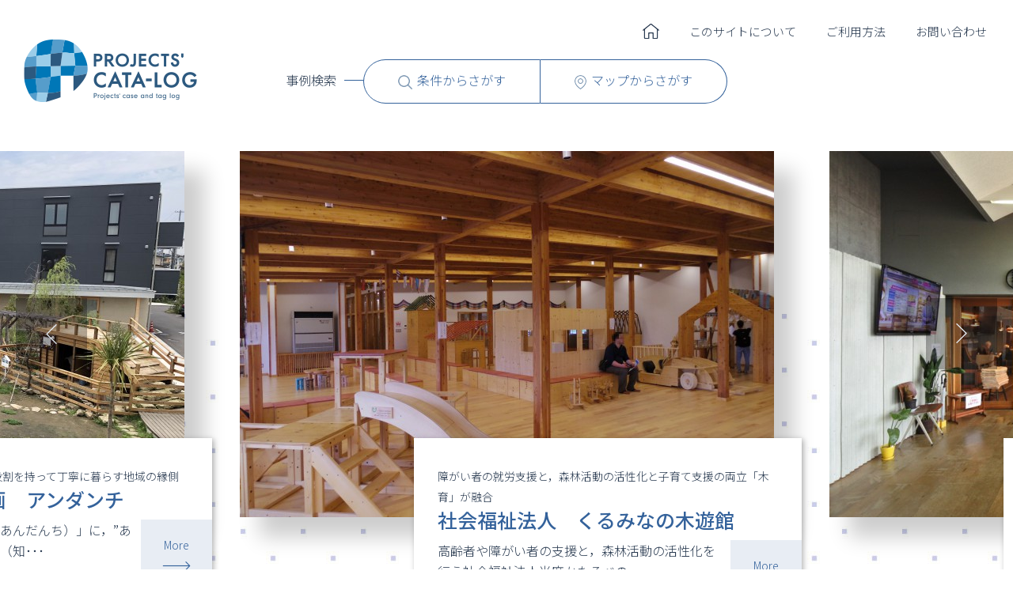

--- FILE ---
content_type: text/html; charset=UTF-8
request_url: https://pjcatalog.jp/archives/target2/%E6%82%A3%E8%80%85
body_size: 101184
content:
<!DOCTYPE html>
<html>
	<head>
<!-- Global site tag (gtag.js) - Google Analytics -->
<script async src="https://www.googletagmanager.com/gtag/js?id=G-TJ5YT966Q4"></script>
<script>
  window.dataLayer = window.dataLayer || [];
  function gtag(){dataLayer.push(arguments);}
  gtag('js', new Date());

  gtag('config', 'G-TJ5YT966Q4');
</script>
		<meta http-equiv="Content-Type" content="text/html; charset=utf-8" />
		<meta name="viewport" content="width=1300;" />
		<meta name="description" content="出会い・つながり・つくりだす，事例検索サイト Projects' CATA-Log" />
		<link href="https://pjcatalog.jp/wp-content/themes/projectscatalog/css/reset.css" type="text/css" rel="stylesheet" />
		<link rel="stylesheet" media="screen and (min-width:930px)" href="https://pjcatalog.jp/wp-content/themes/projectscatalog/css/pc.css" />
		<link rel="stylesheet" media="screen and (min-width:0px) and (max-width: 929px)" href="https://pjcatalog.jp/wp-content/themes/projectscatalog/css/sp.css" />
								<meta property="og:site_name" content="Projects&#039; CATA-Log">
			<meta property="og:description" content="出会い・つながり・つくりだす，事例検索サイト Projects' CATA-Log">
			<meta property="og:type" content="article">
			<meta name='robots' content='max-image-preview:large' />
<link rel="alternate" type="application/rss+xml" title="Projects&#039; CATA-Log &raquo; 患者 ひと のフィード" href="https://pjcatalog.jp/archives/target2/%e6%82%a3%e8%80%85/feed" />
<script type="text/javascript">
/* <![CDATA[ */
window._wpemojiSettings = {"baseUrl":"https:\/\/s.w.org\/images\/core\/emoji\/15.0.3\/72x72\/","ext":".png","svgUrl":"https:\/\/s.w.org\/images\/core\/emoji\/15.0.3\/svg\/","svgExt":".svg","source":{"concatemoji":"https:\/\/pjcatalog.jp\/wp-includes\/js\/wp-emoji-release.min.js?ver=6.6.4"}};
/*! This file is auto-generated */
!function(i,n){var o,s,e;function c(e){try{var t={supportTests:e,timestamp:(new Date).valueOf()};sessionStorage.setItem(o,JSON.stringify(t))}catch(e){}}function p(e,t,n){e.clearRect(0,0,e.canvas.width,e.canvas.height),e.fillText(t,0,0);var t=new Uint32Array(e.getImageData(0,0,e.canvas.width,e.canvas.height).data),r=(e.clearRect(0,0,e.canvas.width,e.canvas.height),e.fillText(n,0,0),new Uint32Array(e.getImageData(0,0,e.canvas.width,e.canvas.height).data));return t.every(function(e,t){return e===r[t]})}function u(e,t,n){switch(t){case"flag":return n(e,"\ud83c\udff3\ufe0f\u200d\u26a7\ufe0f","\ud83c\udff3\ufe0f\u200b\u26a7\ufe0f")?!1:!n(e,"\ud83c\uddfa\ud83c\uddf3","\ud83c\uddfa\u200b\ud83c\uddf3")&&!n(e,"\ud83c\udff4\udb40\udc67\udb40\udc62\udb40\udc65\udb40\udc6e\udb40\udc67\udb40\udc7f","\ud83c\udff4\u200b\udb40\udc67\u200b\udb40\udc62\u200b\udb40\udc65\u200b\udb40\udc6e\u200b\udb40\udc67\u200b\udb40\udc7f");case"emoji":return!n(e,"\ud83d\udc26\u200d\u2b1b","\ud83d\udc26\u200b\u2b1b")}return!1}function f(e,t,n){var r="undefined"!=typeof WorkerGlobalScope&&self instanceof WorkerGlobalScope?new OffscreenCanvas(300,150):i.createElement("canvas"),a=r.getContext("2d",{willReadFrequently:!0}),o=(a.textBaseline="top",a.font="600 32px Arial",{});return e.forEach(function(e){o[e]=t(a,e,n)}),o}function t(e){var t=i.createElement("script");t.src=e,t.defer=!0,i.head.appendChild(t)}"undefined"!=typeof Promise&&(o="wpEmojiSettingsSupports",s=["flag","emoji"],n.supports={everything:!0,everythingExceptFlag:!0},e=new Promise(function(e){i.addEventListener("DOMContentLoaded",e,{once:!0})}),new Promise(function(t){var n=function(){try{var e=JSON.parse(sessionStorage.getItem(o));if("object"==typeof e&&"number"==typeof e.timestamp&&(new Date).valueOf()<e.timestamp+604800&&"object"==typeof e.supportTests)return e.supportTests}catch(e){}return null}();if(!n){if("undefined"!=typeof Worker&&"undefined"!=typeof OffscreenCanvas&&"undefined"!=typeof URL&&URL.createObjectURL&&"undefined"!=typeof Blob)try{var e="postMessage("+f.toString()+"("+[JSON.stringify(s),u.toString(),p.toString()].join(",")+"));",r=new Blob([e],{type:"text/javascript"}),a=new Worker(URL.createObjectURL(r),{name:"wpTestEmojiSupports"});return void(a.onmessage=function(e){c(n=e.data),a.terminate(),t(n)})}catch(e){}c(n=f(s,u,p))}t(n)}).then(function(e){for(var t in e)n.supports[t]=e[t],n.supports.everything=n.supports.everything&&n.supports[t],"flag"!==t&&(n.supports.everythingExceptFlag=n.supports.everythingExceptFlag&&n.supports[t]);n.supports.everythingExceptFlag=n.supports.everythingExceptFlag&&!n.supports.flag,n.DOMReady=!1,n.readyCallback=function(){n.DOMReady=!0}}).then(function(){return e}).then(function(){var e;n.supports.everything||(n.readyCallback(),(e=n.source||{}).concatemoji?t(e.concatemoji):e.wpemoji&&e.twemoji&&(t(e.twemoji),t(e.wpemoji)))}))}((window,document),window._wpemojiSettings);
/* ]]> */
</script>
<style id='wp-emoji-styles-inline-css' type='text/css'>

	img.wp-smiley, img.emoji {
		display: inline !important;
		border: none !important;
		box-shadow: none !important;
		height: 1em !important;
		width: 1em !important;
		margin: 0 0.07em !important;
		vertical-align: -0.1em !important;
		background: none !important;
		padding: 0 !important;
	}
</style>
<link rel='stylesheet' id='wp-block-library-css' href='https://pjcatalog.jp/wp-includes/css/dist/block-library/style.min.css?ver=6.6.4' type='text/css' media='all' />
<style id='classic-theme-styles-inline-css' type='text/css'>
/*! This file is auto-generated */
.wp-block-button__link{color:#fff;background-color:#32373c;border-radius:9999px;box-shadow:none;text-decoration:none;padding:calc(.667em + 2px) calc(1.333em + 2px);font-size:1.125em}.wp-block-file__button{background:#32373c;color:#fff;text-decoration:none}
</style>
<style id='global-styles-inline-css' type='text/css'>
:root{--wp--preset--aspect-ratio--square: 1;--wp--preset--aspect-ratio--4-3: 4/3;--wp--preset--aspect-ratio--3-4: 3/4;--wp--preset--aspect-ratio--3-2: 3/2;--wp--preset--aspect-ratio--2-3: 2/3;--wp--preset--aspect-ratio--16-9: 16/9;--wp--preset--aspect-ratio--9-16: 9/16;--wp--preset--color--black: #000000;--wp--preset--color--cyan-bluish-gray: #abb8c3;--wp--preset--color--white: #ffffff;--wp--preset--color--pale-pink: #f78da7;--wp--preset--color--vivid-red: #cf2e2e;--wp--preset--color--luminous-vivid-orange: #ff6900;--wp--preset--color--luminous-vivid-amber: #fcb900;--wp--preset--color--light-green-cyan: #7bdcb5;--wp--preset--color--vivid-green-cyan: #00d084;--wp--preset--color--pale-cyan-blue: #8ed1fc;--wp--preset--color--vivid-cyan-blue: #0693e3;--wp--preset--color--vivid-purple: #9b51e0;--wp--preset--gradient--vivid-cyan-blue-to-vivid-purple: linear-gradient(135deg,rgba(6,147,227,1) 0%,rgb(155,81,224) 100%);--wp--preset--gradient--light-green-cyan-to-vivid-green-cyan: linear-gradient(135deg,rgb(122,220,180) 0%,rgb(0,208,130) 100%);--wp--preset--gradient--luminous-vivid-amber-to-luminous-vivid-orange: linear-gradient(135deg,rgba(252,185,0,1) 0%,rgba(255,105,0,1) 100%);--wp--preset--gradient--luminous-vivid-orange-to-vivid-red: linear-gradient(135deg,rgba(255,105,0,1) 0%,rgb(207,46,46) 100%);--wp--preset--gradient--very-light-gray-to-cyan-bluish-gray: linear-gradient(135deg,rgb(238,238,238) 0%,rgb(169,184,195) 100%);--wp--preset--gradient--cool-to-warm-spectrum: linear-gradient(135deg,rgb(74,234,220) 0%,rgb(151,120,209) 20%,rgb(207,42,186) 40%,rgb(238,44,130) 60%,rgb(251,105,98) 80%,rgb(254,248,76) 100%);--wp--preset--gradient--blush-light-purple: linear-gradient(135deg,rgb(255,206,236) 0%,rgb(152,150,240) 100%);--wp--preset--gradient--blush-bordeaux: linear-gradient(135deg,rgb(254,205,165) 0%,rgb(254,45,45) 50%,rgb(107,0,62) 100%);--wp--preset--gradient--luminous-dusk: linear-gradient(135deg,rgb(255,203,112) 0%,rgb(199,81,192) 50%,rgb(65,88,208) 100%);--wp--preset--gradient--pale-ocean: linear-gradient(135deg,rgb(255,245,203) 0%,rgb(182,227,212) 50%,rgb(51,167,181) 100%);--wp--preset--gradient--electric-grass: linear-gradient(135deg,rgb(202,248,128) 0%,rgb(113,206,126) 100%);--wp--preset--gradient--midnight: linear-gradient(135deg,rgb(2,3,129) 0%,rgb(40,116,252) 100%);--wp--preset--font-size--small: 13px;--wp--preset--font-size--medium: 20px;--wp--preset--font-size--large: 36px;--wp--preset--font-size--x-large: 42px;--wp--preset--spacing--20: 0.44rem;--wp--preset--spacing--30: 0.67rem;--wp--preset--spacing--40: 1rem;--wp--preset--spacing--50: 1.5rem;--wp--preset--spacing--60: 2.25rem;--wp--preset--spacing--70: 3.38rem;--wp--preset--spacing--80: 5.06rem;--wp--preset--shadow--natural: 6px 6px 9px rgba(0, 0, 0, 0.2);--wp--preset--shadow--deep: 12px 12px 50px rgba(0, 0, 0, 0.4);--wp--preset--shadow--sharp: 6px 6px 0px rgba(0, 0, 0, 0.2);--wp--preset--shadow--outlined: 6px 6px 0px -3px rgba(255, 255, 255, 1), 6px 6px rgba(0, 0, 0, 1);--wp--preset--shadow--crisp: 6px 6px 0px rgba(0, 0, 0, 1);}:where(.is-layout-flex){gap: 0.5em;}:where(.is-layout-grid){gap: 0.5em;}body .is-layout-flex{display: flex;}.is-layout-flex{flex-wrap: wrap;align-items: center;}.is-layout-flex > :is(*, div){margin: 0;}body .is-layout-grid{display: grid;}.is-layout-grid > :is(*, div){margin: 0;}:where(.wp-block-columns.is-layout-flex){gap: 2em;}:where(.wp-block-columns.is-layout-grid){gap: 2em;}:where(.wp-block-post-template.is-layout-flex){gap: 1.25em;}:where(.wp-block-post-template.is-layout-grid){gap: 1.25em;}.has-black-color{color: var(--wp--preset--color--black) !important;}.has-cyan-bluish-gray-color{color: var(--wp--preset--color--cyan-bluish-gray) !important;}.has-white-color{color: var(--wp--preset--color--white) !important;}.has-pale-pink-color{color: var(--wp--preset--color--pale-pink) !important;}.has-vivid-red-color{color: var(--wp--preset--color--vivid-red) !important;}.has-luminous-vivid-orange-color{color: var(--wp--preset--color--luminous-vivid-orange) !important;}.has-luminous-vivid-amber-color{color: var(--wp--preset--color--luminous-vivid-amber) !important;}.has-light-green-cyan-color{color: var(--wp--preset--color--light-green-cyan) !important;}.has-vivid-green-cyan-color{color: var(--wp--preset--color--vivid-green-cyan) !important;}.has-pale-cyan-blue-color{color: var(--wp--preset--color--pale-cyan-blue) !important;}.has-vivid-cyan-blue-color{color: var(--wp--preset--color--vivid-cyan-blue) !important;}.has-vivid-purple-color{color: var(--wp--preset--color--vivid-purple) !important;}.has-black-background-color{background-color: var(--wp--preset--color--black) !important;}.has-cyan-bluish-gray-background-color{background-color: var(--wp--preset--color--cyan-bluish-gray) !important;}.has-white-background-color{background-color: var(--wp--preset--color--white) !important;}.has-pale-pink-background-color{background-color: var(--wp--preset--color--pale-pink) !important;}.has-vivid-red-background-color{background-color: var(--wp--preset--color--vivid-red) !important;}.has-luminous-vivid-orange-background-color{background-color: var(--wp--preset--color--luminous-vivid-orange) !important;}.has-luminous-vivid-amber-background-color{background-color: var(--wp--preset--color--luminous-vivid-amber) !important;}.has-light-green-cyan-background-color{background-color: var(--wp--preset--color--light-green-cyan) !important;}.has-vivid-green-cyan-background-color{background-color: var(--wp--preset--color--vivid-green-cyan) !important;}.has-pale-cyan-blue-background-color{background-color: var(--wp--preset--color--pale-cyan-blue) !important;}.has-vivid-cyan-blue-background-color{background-color: var(--wp--preset--color--vivid-cyan-blue) !important;}.has-vivid-purple-background-color{background-color: var(--wp--preset--color--vivid-purple) !important;}.has-black-border-color{border-color: var(--wp--preset--color--black) !important;}.has-cyan-bluish-gray-border-color{border-color: var(--wp--preset--color--cyan-bluish-gray) !important;}.has-white-border-color{border-color: var(--wp--preset--color--white) !important;}.has-pale-pink-border-color{border-color: var(--wp--preset--color--pale-pink) !important;}.has-vivid-red-border-color{border-color: var(--wp--preset--color--vivid-red) !important;}.has-luminous-vivid-orange-border-color{border-color: var(--wp--preset--color--luminous-vivid-orange) !important;}.has-luminous-vivid-amber-border-color{border-color: var(--wp--preset--color--luminous-vivid-amber) !important;}.has-light-green-cyan-border-color{border-color: var(--wp--preset--color--light-green-cyan) !important;}.has-vivid-green-cyan-border-color{border-color: var(--wp--preset--color--vivid-green-cyan) !important;}.has-pale-cyan-blue-border-color{border-color: var(--wp--preset--color--pale-cyan-blue) !important;}.has-vivid-cyan-blue-border-color{border-color: var(--wp--preset--color--vivid-cyan-blue) !important;}.has-vivid-purple-border-color{border-color: var(--wp--preset--color--vivid-purple) !important;}.has-vivid-cyan-blue-to-vivid-purple-gradient-background{background: var(--wp--preset--gradient--vivid-cyan-blue-to-vivid-purple) !important;}.has-light-green-cyan-to-vivid-green-cyan-gradient-background{background: var(--wp--preset--gradient--light-green-cyan-to-vivid-green-cyan) !important;}.has-luminous-vivid-amber-to-luminous-vivid-orange-gradient-background{background: var(--wp--preset--gradient--luminous-vivid-amber-to-luminous-vivid-orange) !important;}.has-luminous-vivid-orange-to-vivid-red-gradient-background{background: var(--wp--preset--gradient--luminous-vivid-orange-to-vivid-red) !important;}.has-very-light-gray-to-cyan-bluish-gray-gradient-background{background: var(--wp--preset--gradient--very-light-gray-to-cyan-bluish-gray) !important;}.has-cool-to-warm-spectrum-gradient-background{background: var(--wp--preset--gradient--cool-to-warm-spectrum) !important;}.has-blush-light-purple-gradient-background{background: var(--wp--preset--gradient--blush-light-purple) !important;}.has-blush-bordeaux-gradient-background{background: var(--wp--preset--gradient--blush-bordeaux) !important;}.has-luminous-dusk-gradient-background{background: var(--wp--preset--gradient--luminous-dusk) !important;}.has-pale-ocean-gradient-background{background: var(--wp--preset--gradient--pale-ocean) !important;}.has-electric-grass-gradient-background{background: var(--wp--preset--gradient--electric-grass) !important;}.has-midnight-gradient-background{background: var(--wp--preset--gradient--midnight) !important;}.has-small-font-size{font-size: var(--wp--preset--font-size--small) !important;}.has-medium-font-size{font-size: var(--wp--preset--font-size--medium) !important;}.has-large-font-size{font-size: var(--wp--preset--font-size--large) !important;}.has-x-large-font-size{font-size: var(--wp--preset--font-size--x-large) !important;}
:where(.wp-block-post-template.is-layout-flex){gap: 1.25em;}:where(.wp-block-post-template.is-layout-grid){gap: 1.25em;}
:where(.wp-block-columns.is-layout-flex){gap: 2em;}:where(.wp-block-columns.is-layout-grid){gap: 2em;}
:root :where(.wp-block-pullquote){font-size: 1.5em;line-height: 1.6;}
</style>
<link rel="https://api.w.org/" href="https://pjcatalog.jp/wp-json/" /><link rel="alternate" title="JSON" type="application/json" href="https://pjcatalog.jp/wp-json/wp/v2/target2/440" /><link rel="EditURI" type="application/rsd+xml" title="RSD" href="https://pjcatalog.jp/xmlrpc.php?rsd" />
<meta name="generator" content="WordPress 6.6.4" />
                <script>
                    var ajaxUrl = 'https://pjcatalog.jp/wp-admin/admin-ajax.php';
                </script>
        			<script src="https://pjcatalog.jp/wp-content/themes/projectscatalog/js/jquery.2.1.0.js" type="text/javascript" language="javascript"></script>
			<script src="https://pjcatalog.jp/wp-content/themes/projectscatalog/js/jquery.easing.1.3.js" type="text/javascript" language="javascript"></script>
			<script src="https://pjcatalog.jp/wp-content/themes/projectscatalog/js/jquery.cookie.js" type="text/javascript" language="javascript"></script>
			<script src="https://pjcatalog.jp/wp-content/themes/projectscatalog/js/scroll.js" type="text/javascript" language="javascript"></script>
			<script src="https://pjcatalog.jp/wp-content/themes/projectscatalog/js/common.js" type="text/javascript" language="javascript"></script>
<link rel="stylesheet" href="https://pjcatalog.jp/wp-content/themes/projectscatalog/css/leaflet160.css"/>
 <!-- Make sure you put this AFTER Leaflet's CSS -->
 <script src="https://pjcatalog.jp/wp-content/themes/projectscatalog/js/leaflet160.js"></script>
			<script src="https://pjcatalog.jp/wp-content/themes/projectscatalog/js/map.js"></script>
<!-- plugin -->
    <link rel="stylesheet" href="https://pjcatalog.jp/wp-content/themes/projectscatalog/css/Control.OSMGeocoder.css" />
    <script src="https://pjcatalog.jp/wp-content/themes/projectscatalog/js/Control.OSMGeocoder.js"></script>
<!-- plugin -->
								<meta property="og:site_name" content="Projects&#039; CATA-Log">
			<meta property="og:description" content="出会い・つながり・つくりだす，事例検索サイト Projects' CATA-Log">
			<meta property="og:type" content="article">
			<meta name='robots' content='max-image-preview:large' />
<link rel="alternate" type="application/rss+xml" title="Projects&#039; CATA-Log &raquo; 患者 ひと のフィード" href="https://pjcatalog.jp/archives/target2/%e6%82%a3%e8%80%85/feed" />
<link rel="https://api.w.org/" href="https://pjcatalog.jp/wp-json/" /><link rel="alternate" title="JSON" type="application/json" href="https://pjcatalog.jp/wp-json/wp/v2/target2/440" /><link rel="EditURI" type="application/rsd+xml" title="RSD" href="https://pjcatalog.jp/xmlrpc.php?rsd" />
<meta name="generator" content="WordPress 6.6.4" />
                <script>
                    var ajaxUrl = 'https://pjcatalog.jp/wp-admin/admin-ajax.php';
                </script>
        			<script src="https://pjcatalog.jp/wp-content/themes/projectscatalog/js/jquery.2.1.0.js" type="text/javascript" language="javascript"></script>
			<script src="https://pjcatalog.jp/wp-content/themes/projectscatalog/js/jquery.easing.1.3.js" type="text/javascript" language="javascript"></script>
			<script src="https://pjcatalog.jp/wp-content/themes/projectscatalog/js/jquery.cookie.js" type="text/javascript" language="javascript"></script>
			<script src="https://pjcatalog.jp/wp-content/themes/projectscatalog/js/scroll.js" type="text/javascript" language="javascript"></script>
			<script src="https://pjcatalog.jp/wp-content/themes/projectscatalog/js/common.js" type="text/javascript" language="javascript"></script>
<link rel="stylesheet" href="https://pjcatalog.jp/wp-content/themes/projectscatalog/css/leaflet160.css"/>
 <!-- Make sure you put this AFTER Leaflet's CSS -->
 <script src="https://pjcatalog.jp/wp-content/themes/projectscatalog/js/leaflet160.js"></script>
			<script src="https://pjcatalog.jp/wp-content/themes/projectscatalog/js/map.js"></script>
<!-- plugin -->
    <link rel="stylesheet" href="https://pjcatalog.jp/wp-content/themes/projectscatalog/css/Control.OSMGeocoder.css" />
    <script src="https://pjcatalog.jp/wp-content/themes/projectscatalog/js/Control.OSMGeocoder.js"></script>
<!-- plugin -->
								<meta property="og:site_name" content="Projects&#039; CATA-Log">
			<meta property="og:description" content="出会い・つながり・つくりだす，事例検索サイト Projects' CATA-Log">
			<meta property="og:type" content="article">
			<meta name='robots' content='max-image-preview:large' />
<link rel="alternate" type="application/rss+xml" title="Projects&#039; CATA-Log &raquo; 患者 ひと のフィード" href="https://pjcatalog.jp/archives/target2/%e6%82%a3%e8%80%85/feed" />
<link rel="https://api.w.org/" href="https://pjcatalog.jp/wp-json/" /><link rel="alternate" title="JSON" type="application/json" href="https://pjcatalog.jp/wp-json/wp/v2/target2/440" /><link rel="EditURI" type="application/rsd+xml" title="RSD" href="https://pjcatalog.jp/xmlrpc.php?rsd" />
<meta name="generator" content="WordPress 6.6.4" />
                <script>
                    var ajaxUrl = 'https://pjcatalog.jp/wp-admin/admin-ajax.php';
                </script>
        			<script src="https://pjcatalog.jp/wp-content/themes/projectscatalog/js/jquery.2.1.0.js" type="text/javascript" language="javascript"></script>
			<script src="https://pjcatalog.jp/wp-content/themes/projectscatalog/js/jquery.easing.1.3.js" type="text/javascript" language="javascript"></script>
			<script src="https://pjcatalog.jp/wp-content/themes/projectscatalog/js/jquery.cookie.js" type="text/javascript" language="javascript"></script>
			<script src="https://pjcatalog.jp/wp-content/themes/projectscatalog/js/scroll.js" type="text/javascript" language="javascript"></script>
			<script src="https://pjcatalog.jp/wp-content/themes/projectscatalog/js/common.js" type="text/javascript" language="javascript"></script>
<link rel="stylesheet" href="https://pjcatalog.jp/wp-content/themes/projectscatalog/css/leaflet160.css"/>
 <!-- Make sure you put this AFTER Leaflet's CSS -->
 <script src="https://pjcatalog.jp/wp-content/themes/projectscatalog/js/leaflet160.js"></script>
			<script src="https://pjcatalog.jp/wp-content/themes/projectscatalog/js/map.js"></script>
<!-- plugin -->
    <link rel="stylesheet" href="https://pjcatalog.jp/wp-content/themes/projectscatalog/css/Control.OSMGeocoder.css" />
    <script src="https://pjcatalog.jp/wp-content/themes/projectscatalog/js/Control.OSMGeocoder.js"></script>
<!-- plugin -->
								<meta property="og:site_name" content="Projects&#039; CATA-Log">
			<meta property="og:description" content="出会い・つながり・つくりだす，事例検索サイト Projects' CATA-Log">
			<meta property="og:type" content="article">
			<meta name='robots' content='max-image-preview:large' />
<link rel="alternate" type="application/rss+xml" title="Projects&#039; CATA-Log &raquo; 患者 ひと のフィード" href="https://pjcatalog.jp/archives/target2/%e6%82%a3%e8%80%85/feed" />
<link rel="https://api.w.org/" href="https://pjcatalog.jp/wp-json/" /><link rel="alternate" title="JSON" type="application/json" href="https://pjcatalog.jp/wp-json/wp/v2/target2/440" /><link rel="EditURI" type="application/rsd+xml" title="RSD" href="https://pjcatalog.jp/xmlrpc.php?rsd" />
<meta name="generator" content="WordPress 6.6.4" />
                <script>
                    var ajaxUrl = 'https://pjcatalog.jp/wp-admin/admin-ajax.php';
                </script>
        			<script src="https://pjcatalog.jp/wp-content/themes/projectscatalog/js/jquery.2.1.0.js" type="text/javascript" language="javascript"></script>
			<script src="https://pjcatalog.jp/wp-content/themes/projectscatalog/js/jquery.easing.1.3.js" type="text/javascript" language="javascript"></script>
			<script src="https://pjcatalog.jp/wp-content/themes/projectscatalog/js/jquery.cookie.js" type="text/javascript" language="javascript"></script>
			<script src="https://pjcatalog.jp/wp-content/themes/projectscatalog/js/scroll.js" type="text/javascript" language="javascript"></script>
			<script src="https://pjcatalog.jp/wp-content/themes/projectscatalog/js/common.js" type="text/javascript" language="javascript"></script>
<link rel="stylesheet" href="https://pjcatalog.jp/wp-content/themes/projectscatalog/css/leaflet160.css"/>
 <!-- Make sure you put this AFTER Leaflet's CSS -->
 <script src="https://pjcatalog.jp/wp-content/themes/projectscatalog/js/leaflet160.js"></script>
			<script src="https://pjcatalog.jp/wp-content/themes/projectscatalog/js/map.js"></script>
<!-- plugin -->
    <link rel="stylesheet" href="https://pjcatalog.jp/wp-content/themes/projectscatalog/css/Control.OSMGeocoder.css" />
    <script src="https://pjcatalog.jp/wp-content/themes/projectscatalog/js/Control.OSMGeocoder.js"></script>
<!-- plugin -->
								<meta property="og:site_name" content="Projects&#039; CATA-Log">
			<meta property="og:description" content="出会い・つながり・つくりだす，事例検索サイト Projects' CATA-Log">
			<meta property="og:type" content="article">
			<meta name='robots' content='max-image-preview:large' />
<link rel="alternate" type="application/rss+xml" title="Projects&#039; CATA-Log &raquo; 患者 ひと のフィード" href="https://pjcatalog.jp/archives/target2/%e6%82%a3%e8%80%85/feed" />
<link rel="https://api.w.org/" href="https://pjcatalog.jp/wp-json/" /><link rel="alternate" title="JSON" type="application/json" href="https://pjcatalog.jp/wp-json/wp/v2/target2/440" /><link rel="EditURI" type="application/rsd+xml" title="RSD" href="https://pjcatalog.jp/xmlrpc.php?rsd" />
<meta name="generator" content="WordPress 6.6.4" />
                <script>
                    var ajaxUrl = 'https://pjcatalog.jp/wp-admin/admin-ajax.php';
                </script>
        			<script src="https://pjcatalog.jp/wp-content/themes/projectscatalog/js/jquery.2.1.0.js" type="text/javascript" language="javascript"></script>
			<script src="https://pjcatalog.jp/wp-content/themes/projectscatalog/js/jquery.easing.1.3.js" type="text/javascript" language="javascript"></script>
			<script src="https://pjcatalog.jp/wp-content/themes/projectscatalog/js/jquery.cookie.js" type="text/javascript" language="javascript"></script>
			<script src="https://pjcatalog.jp/wp-content/themes/projectscatalog/js/scroll.js" type="text/javascript" language="javascript"></script>
			<script src="https://pjcatalog.jp/wp-content/themes/projectscatalog/js/common.js" type="text/javascript" language="javascript"></script>
<link rel="stylesheet" href="https://pjcatalog.jp/wp-content/themes/projectscatalog/css/leaflet160.css"/>
 <!-- Make sure you put this AFTER Leaflet's CSS -->
 <script src="https://pjcatalog.jp/wp-content/themes/projectscatalog/js/leaflet160.js"></script>
			<script src="https://pjcatalog.jp/wp-content/themes/projectscatalog/js/map.js"></script>
<!-- plugin -->
    <link rel="stylesheet" href="https://pjcatalog.jp/wp-content/themes/projectscatalog/css/Control.OSMGeocoder.css" />
    <script src="https://pjcatalog.jp/wp-content/themes/projectscatalog/js/Control.OSMGeocoder.js"></script>
<!-- plugin -->
								<meta property="og:site_name" content="Projects&#039; CATA-Log">
			<meta property="og:description" content="出会い・つながり・つくりだす，事例検索サイト Projects' CATA-Log">
			<meta property="og:type" content="article">
			<meta name='robots' content='max-image-preview:large' />
<link rel="alternate" type="application/rss+xml" title="Projects&#039; CATA-Log &raquo; 患者 ひと のフィード" href="https://pjcatalog.jp/archives/target2/%e6%82%a3%e8%80%85/feed" />
<link rel="https://api.w.org/" href="https://pjcatalog.jp/wp-json/" /><link rel="alternate" title="JSON" type="application/json" href="https://pjcatalog.jp/wp-json/wp/v2/target2/440" /><link rel="EditURI" type="application/rsd+xml" title="RSD" href="https://pjcatalog.jp/xmlrpc.php?rsd" />
<meta name="generator" content="WordPress 6.6.4" />
                <script>
                    var ajaxUrl = 'https://pjcatalog.jp/wp-admin/admin-ajax.php';
                </script>
        			<script src="https://pjcatalog.jp/wp-content/themes/projectscatalog/js/jquery.2.1.0.js" type="text/javascript" language="javascript"></script>
			<script src="https://pjcatalog.jp/wp-content/themes/projectscatalog/js/jquery.easing.1.3.js" type="text/javascript" language="javascript"></script>
			<script src="https://pjcatalog.jp/wp-content/themes/projectscatalog/js/jquery.cookie.js" type="text/javascript" language="javascript"></script>
			<script src="https://pjcatalog.jp/wp-content/themes/projectscatalog/js/scroll.js" type="text/javascript" language="javascript"></script>
			<script src="https://pjcatalog.jp/wp-content/themes/projectscatalog/js/common.js" type="text/javascript" language="javascript"></script>
<link rel="stylesheet" href="https://pjcatalog.jp/wp-content/themes/projectscatalog/css/leaflet160.css"/>
 <!-- Make sure you put this AFTER Leaflet's CSS -->
 <script src="https://pjcatalog.jp/wp-content/themes/projectscatalog/js/leaflet160.js"></script>
			<script src="https://pjcatalog.jp/wp-content/themes/projectscatalog/js/map.js"></script>
<!-- plugin -->
    <link rel="stylesheet" href="https://pjcatalog.jp/wp-content/themes/projectscatalog/css/Control.OSMGeocoder.css" />
    <script src="https://pjcatalog.jp/wp-content/themes/projectscatalog/js/Control.OSMGeocoder.js"></script>
<!-- plugin -->
								<meta property="og:site_name" content="Projects&#039; CATA-Log">
			<meta property="og:description" content="出会い・つながり・つくりだす，事例検索サイト Projects' CATA-Log">
			<meta property="og:type" content="article">
			<meta name='robots' content='max-image-preview:large' />
<link rel="alternate" type="application/rss+xml" title="Projects&#039; CATA-Log &raquo; 患者 ひと のフィード" href="https://pjcatalog.jp/archives/target2/%e6%82%a3%e8%80%85/feed" />
<link rel="https://api.w.org/" href="https://pjcatalog.jp/wp-json/" /><link rel="alternate" title="JSON" type="application/json" href="https://pjcatalog.jp/wp-json/wp/v2/target2/440" /><link rel="EditURI" type="application/rsd+xml" title="RSD" href="https://pjcatalog.jp/xmlrpc.php?rsd" />
<meta name="generator" content="WordPress 6.6.4" />
                <script>
                    var ajaxUrl = 'https://pjcatalog.jp/wp-admin/admin-ajax.php';
                </script>
        			<script src="https://pjcatalog.jp/wp-content/themes/projectscatalog/js/jquery.2.1.0.js" type="text/javascript" language="javascript"></script>
			<script src="https://pjcatalog.jp/wp-content/themes/projectscatalog/js/jquery.easing.1.3.js" type="text/javascript" language="javascript"></script>
			<script src="https://pjcatalog.jp/wp-content/themes/projectscatalog/js/jquery.cookie.js" type="text/javascript" language="javascript"></script>
			<script src="https://pjcatalog.jp/wp-content/themes/projectscatalog/js/scroll.js" type="text/javascript" language="javascript"></script>
			<script src="https://pjcatalog.jp/wp-content/themes/projectscatalog/js/common.js" type="text/javascript" language="javascript"></script>
<link rel="stylesheet" href="https://pjcatalog.jp/wp-content/themes/projectscatalog/css/leaflet160.css"/>
 <!-- Make sure you put this AFTER Leaflet's CSS -->
 <script src="https://pjcatalog.jp/wp-content/themes/projectscatalog/js/leaflet160.js"></script>
			<script src="https://pjcatalog.jp/wp-content/themes/projectscatalog/js/map.js"></script>
<!-- plugin -->
    <link rel="stylesheet" href="https://pjcatalog.jp/wp-content/themes/projectscatalog/css/Control.OSMGeocoder.css" />
    <script src="https://pjcatalog.jp/wp-content/themes/projectscatalog/js/Control.OSMGeocoder.js"></script>
<!-- plugin -->
								<meta property="og:site_name" content="Projects&#039; CATA-Log">
			<meta property="og:description" content="出会い・つながり・つくりだす，事例検索サイト Projects' CATA-Log">
			<meta property="og:type" content="article">
			<meta name='robots' content='max-image-preview:large' />
<link rel="alternate" type="application/rss+xml" title="Projects&#039; CATA-Log &raquo; 患者 ひと のフィード" href="https://pjcatalog.jp/archives/target2/%e6%82%a3%e8%80%85/feed" />
<link rel="https://api.w.org/" href="https://pjcatalog.jp/wp-json/" /><link rel="alternate" title="JSON" type="application/json" href="https://pjcatalog.jp/wp-json/wp/v2/target2/440" /><link rel="EditURI" type="application/rsd+xml" title="RSD" href="https://pjcatalog.jp/xmlrpc.php?rsd" />
<meta name="generator" content="WordPress 6.6.4" />
                <script>
                    var ajaxUrl = 'https://pjcatalog.jp/wp-admin/admin-ajax.php';
                </script>
        			<script src="https://pjcatalog.jp/wp-content/themes/projectscatalog/js/jquery.2.1.0.js" type="text/javascript" language="javascript"></script>
			<script src="https://pjcatalog.jp/wp-content/themes/projectscatalog/js/jquery.easing.1.3.js" type="text/javascript" language="javascript"></script>
			<script src="https://pjcatalog.jp/wp-content/themes/projectscatalog/js/jquery.cookie.js" type="text/javascript" language="javascript"></script>
			<script src="https://pjcatalog.jp/wp-content/themes/projectscatalog/js/scroll.js" type="text/javascript" language="javascript"></script>
			<script src="https://pjcatalog.jp/wp-content/themes/projectscatalog/js/common.js" type="text/javascript" language="javascript"></script>
<link rel="stylesheet" href="https://pjcatalog.jp/wp-content/themes/projectscatalog/css/leaflet160.css"/>
 <!-- Make sure you put this AFTER Leaflet's CSS -->
 <script src="https://pjcatalog.jp/wp-content/themes/projectscatalog/js/leaflet160.js"></script>
			<script src="https://pjcatalog.jp/wp-content/themes/projectscatalog/js/map.js"></script>
<!-- plugin -->
    <link rel="stylesheet" href="https://pjcatalog.jp/wp-content/themes/projectscatalog/css/Control.OSMGeocoder.css" />
    <script src="https://pjcatalog.jp/wp-content/themes/projectscatalog/js/Control.OSMGeocoder.js"></script>
<!-- plugin -->
								<meta property="og:site_name" content="Projects&#039; CATA-Log">
			<meta property="og:description" content="出会い・つながり・つくりだす，事例検索サイト Projects' CATA-Log">
			<meta property="og:type" content="article">
			<meta name='robots' content='max-image-preview:large' />
<link rel="alternate" type="application/rss+xml" title="Projects&#039; CATA-Log &raquo; 患者 ひと のフィード" href="https://pjcatalog.jp/archives/target2/%e6%82%a3%e8%80%85/feed" />
<link rel="https://api.w.org/" href="https://pjcatalog.jp/wp-json/" /><link rel="alternate" title="JSON" type="application/json" href="https://pjcatalog.jp/wp-json/wp/v2/target2/440" /><link rel="EditURI" type="application/rsd+xml" title="RSD" href="https://pjcatalog.jp/xmlrpc.php?rsd" />
<meta name="generator" content="WordPress 6.6.4" />
                <script>
                    var ajaxUrl = 'https://pjcatalog.jp/wp-admin/admin-ajax.php';
                </script>
        			<script src="https://pjcatalog.jp/wp-content/themes/projectscatalog/js/jquery.2.1.0.js" type="text/javascript" language="javascript"></script>
			<script src="https://pjcatalog.jp/wp-content/themes/projectscatalog/js/jquery.easing.1.3.js" type="text/javascript" language="javascript"></script>
			<script src="https://pjcatalog.jp/wp-content/themes/projectscatalog/js/jquery.cookie.js" type="text/javascript" language="javascript"></script>
			<script src="https://pjcatalog.jp/wp-content/themes/projectscatalog/js/scroll.js" type="text/javascript" language="javascript"></script>
			<script src="https://pjcatalog.jp/wp-content/themes/projectscatalog/js/common.js" type="text/javascript" language="javascript"></script>
<link rel="stylesheet" href="https://pjcatalog.jp/wp-content/themes/projectscatalog/css/leaflet160.css"/>
 <!-- Make sure you put this AFTER Leaflet's CSS -->
 <script src="https://pjcatalog.jp/wp-content/themes/projectscatalog/js/leaflet160.js"></script>
			<script src="https://pjcatalog.jp/wp-content/themes/projectscatalog/js/map.js"></script>
<!-- plugin -->
    <link rel="stylesheet" href="https://pjcatalog.jp/wp-content/themes/projectscatalog/css/Control.OSMGeocoder.css" />
    <script src="https://pjcatalog.jp/wp-content/themes/projectscatalog/js/Control.OSMGeocoder.js"></script>
<!-- plugin -->
								<meta property="og:site_name" content="Projects&#039; CATA-Log">
			<meta property="og:description" content="出会い・つながり・つくりだす，事例検索サイト Projects' CATA-Log">
			<meta property="og:type" content="article">
			<meta name='robots' content='max-image-preview:large' />
<link rel="alternate" type="application/rss+xml" title="Projects&#039; CATA-Log &raquo; 患者 ひと のフィード" href="https://pjcatalog.jp/archives/target2/%e6%82%a3%e8%80%85/feed" />
<link rel="https://api.w.org/" href="https://pjcatalog.jp/wp-json/" /><link rel="alternate" title="JSON" type="application/json" href="https://pjcatalog.jp/wp-json/wp/v2/target2/440" /><link rel="EditURI" type="application/rsd+xml" title="RSD" href="https://pjcatalog.jp/xmlrpc.php?rsd" />
<meta name="generator" content="WordPress 6.6.4" />
                <script>
                    var ajaxUrl = 'https://pjcatalog.jp/wp-admin/admin-ajax.php';
                </script>
        			<script src="https://pjcatalog.jp/wp-content/themes/projectscatalog/js/jquery.2.1.0.js" type="text/javascript" language="javascript"></script>
			<script src="https://pjcatalog.jp/wp-content/themes/projectscatalog/js/jquery.easing.1.3.js" type="text/javascript" language="javascript"></script>
			<script src="https://pjcatalog.jp/wp-content/themes/projectscatalog/js/jquery.cookie.js" type="text/javascript" language="javascript"></script>
			<script src="https://pjcatalog.jp/wp-content/themes/projectscatalog/js/scroll.js" type="text/javascript" language="javascript"></script>
			<script src="https://pjcatalog.jp/wp-content/themes/projectscatalog/js/common.js" type="text/javascript" language="javascript"></script>
<link rel="stylesheet" href="https://pjcatalog.jp/wp-content/themes/projectscatalog/css/leaflet160.css"/>
 <!-- Make sure you put this AFTER Leaflet's CSS -->
 <script src="https://pjcatalog.jp/wp-content/themes/projectscatalog/js/leaflet160.js"></script>
			<script src="https://pjcatalog.jp/wp-content/themes/projectscatalog/js/map.js"></script>
<!-- plugin -->
    <link rel="stylesheet" href="https://pjcatalog.jp/wp-content/themes/projectscatalog/css/Control.OSMGeocoder.css" />
    <script src="https://pjcatalog.jp/wp-content/themes/projectscatalog/js/Control.OSMGeocoder.js"></script>
<!-- plugin -->
					<script src="https://pjcatalog.jp/wp-content/themes/projectscatalog/js/sprite.js" type="text/javascript" language="javascript"></script>
	</head>
	<body>
		<header id="header" >
			<div id="head_tj">
				<h1>
					<a href="https://pjcatalog.jp/">
						<img src="https://pjcatalog.jp/wp-content/themes/projectscatalog/images/head_logo.png" alt="Projects' CATA-Log">
											</a>
				</h1>
				<ul class="sp sp_snavi">
					<li><a href="https://pjcatalog.jp/search/"><img src="https://pjcatalog.jp/wp-content/themes/projectscatalog/images/ic_16.png" alt="事例（施設）をさがす"></a></li>
					<li><a href="https://pjcatalog.jp/about/"><img src="https://pjcatalog.jp/wp-content/themes/projectscatalog/images/ic_17.png" alt="このサイトについて"></a></li>
				</ul>
				<p class="sp sp_navi"><a onclick="sp_navi()">menu</a></p>
				<nav id="global">
					<ul>
						<li><a href="https://pjcatalog.jp/"><img class="pc" src="https://pjcatalog.jp/wp-content/themes/projectscatalog/images/ic_03.png" alt="ホーム"><span class="sp">Home</span></a></li>
						<li class="sp">
							事例（施設）をさがす
							<a href="https://pjcatalog.jp/search/"><img src="https://pjcatalog.jp/wp-content/themes/projectscatalog/images/ic_01.png">条件からさがす</a>
							<a href="https://pjcatalog.jp/map/"><img src="https://pjcatalog.jp/wp-content/themes/projectscatalog/images/ic_02.png">マップからさがす</a>
						</li>
						<li class="sp">
							<form method="GET" action="https://pjcatalog.jp/result/">
								<div>
									<input type="text" name="kw" placeholder="施設名やキーワードでさがす">
									<button type="submit"><img src="https://pjcatalog.jp/wp-content/themes/projectscatalog/images/ic_04.png" alt="検索"></button>
								</div>
							</form>
						</li>



						<li><a href="https://pjcatalog.jp/about/">このサイトについて</a></li>
						<li><a href="https://pjcatalog.jp/usage/">ご利用方法</a></li>
						<li><a href="https://pjcatalog.jp/inquiry/">お問い合わせ</a></li>
					</ul>
				</nav>
			</div>
			<nav id="head_sub" class="pc">
				<dl>
					<dt>事例検索</dt>
					<dd><a href="https://pjcatalog.jp/search/"><img src="https://pjcatalog.jp/wp-content/themes/projectscatalog/images/ic_01.png">条件からさがす</a></dd><dd><a href="https://pjcatalog.jp/map/"><img src="https://pjcatalog.jp/wp-content/themes/projectscatalog/images/ic_02.png">マップからさがす</a></dd>
				</dl>
			</nav>
		</header>
		<main>
			<section id="mainvisual">
				<div class="slide">
							<ul>
																																		    											<li>
												<a class="clearFix" href="https://pjcatalog.jp/archives/5131">
													<span class="thumb">
														<img width="675" height="463" src="https://pjcatalog.jp/wp-content/uploads/2024/04/IMG_1224-675x463.jpeg" class="attachment-thumbnail size-thumbnail wp-post-image" alt="" decoding="async" loading="lazy" srcset="https://pjcatalog.jp/wp-content/uploads/2024/04/IMG_1224-675x463.jpeg 675w, https://pjcatalog.jp/wp-content/uploads/2024/04/IMG_1224-248x170.jpeg 248w" sizes="(max-width: 675px) 100vw, 675px" />													</span>
													<div>
																													<span class="copy">大阪府の東横堀川河川敷に開設された，川とまちのつながりを探求する実験基地</span>
																												<strong>β本町橋</strong>
														<span class="exp">市民主体の活動がきっかけとなって開設された,水辺の実験基地。誰もが自由にく･･･</span>
														<span class="more"><span>More<br><img src="https://pjcatalog.jp/wp-content/themes/projectscatalog/images/ic_07.png"></span></span>
													</div>
												</a>
											</li>
									  									    											<li>
												<a class="clearFix" href="https://pjcatalog.jp/archives/950">
													<span class="thumb">
														<img width="675" height="463" src="https://pjcatalog.jp/wp-content/uploads/2020/12/0666.Sana-Inn-Town-675x463.jpg" class="attachment-thumbnail size-thumbnail wp-post-image" alt="" decoding="async" loading="lazy" srcset="https://pjcatalog.jp/wp-content/uploads/2020/12/0666.Sana-Inn-Town-675x463.jpg 675w, https://pjcatalog.jp/wp-content/uploads/2020/12/0666.Sana-Inn-Town-248x170.jpg 248w" sizes="(max-width: 675px) 100vw, 675px" />													</span>
													<div>
																													<span class="copy">空き家転用のゲストハウスを点在させ，商店街を宿場町に</span>
																												<strong>株式会社 真田堀家守舎　Sana Inn Town</strong>
														<span class="exp">和歌山市内の小さな商店街にあり、商店街を宿場町に、をコンセプトとした「まち･･･</span>
														<span class="more"><span>More<br><img src="https://pjcatalog.jp/wp-content/themes/projectscatalog/images/ic_07.png"></span></span>
													</div>
												</a>
											</li>
									  									    											<li>
												<a class="clearFix" href="https://pjcatalog.jp/archives/5676">
													<span class="thumb">
														<img width="675" height="463" src="https://pjcatalog.jp/wp-content/uploads/2025/03/IMG_9600外観レタッチ-675x463.jpg" class="attachment-thumbnail size-thumbnail wp-post-image" alt="" decoding="async" loading="lazy" srcset="https://pjcatalog.jp/wp-content/uploads/2025/03/IMG_9600外観レタッチ-675x463.jpg 675w, https://pjcatalog.jp/wp-content/uploads/2025/03/IMG_9600外観レタッチ-248x170.jpg 248w" sizes="(max-width: 675px) 100vw, 675px" />													</span>
													<div>
																													<span class="copy">医療・介護・福祉が一体となった，地域と家族を「まるごと」支える開かれた複合施設</span>
																												<strong>医療生協さいたま　川口診療所・ケアセンターすこやか</strong>
														<span class="exp">川口駅西方の住宅街の中に立つ，診療所，訪問介護・看護のオフィス，通所リハビ･･･</span>
														<span class="more"><span>More<br><img src="https://pjcatalog.jp/wp-content/themes/projectscatalog/images/ic_07.png"></span></span>
													</div>
												</a>
											</li>
									  									    											<li>
												<a class="clearFix" href="https://pjcatalog.jp/archives/481">
													<span class="thumb">
														<img width="675" height="463" src="https://pjcatalog.jp/wp-content/uploads/2020/12/0278.東江幼稚園_P1080951外観調整-675x463.jpg" class="attachment-thumbnail size-thumbnail wp-post-image" alt="" decoding="async" loading="lazy" srcset="https://pjcatalog.jp/wp-content/uploads/2020/12/0278.東江幼稚園_P1080951外観調整-675x463.jpg 675w, https://pjcatalog.jp/wp-content/uploads/2020/12/0278.東江幼稚園_P1080951外観調整-248x170.jpg 248w" sizes="(max-width: 675px) 100vw, 675px" />													</span>
													<div>
																													<span class="copy">シュタイナー保育と仏教，有機的な園舎と豊かな園庭環境の融合</span>
																												<strong>学校法人東江寺学園　東江幼稚園</strong>
														<span class="exp">シュタイナー教育の考え方を取り入れつつ，仏教の教えに基づく教育・保育を行っ･･･</span>
														<span class="more"><span>More<br><img src="https://pjcatalog.jp/wp-content/themes/projectscatalog/images/ic_07.png"></span></span>
													</div>
												</a>
											</li>
									  									    											<li>
												<a class="clearFix" href="https://pjcatalog.jp/archives/719">
													<span class="thumb">
														<img width="675" height="463" src="https://pjcatalog.jp/wp-content/uploads/2020/12/0458.アンダンチ-1-675x463.jpg" class="attachment-thumbnail size-thumbnail wp-post-image" alt="" decoding="async" loading="lazy" srcset="https://pjcatalog.jp/wp-content/uploads/2020/12/0458.アンダンチ-1-675x463.jpg 675w, https://pjcatalog.jp/wp-content/uploads/2020/12/0458.アンダンチ-1-248x170.jpg 248w" sizes="(max-width: 675px) 100vw, 675px" />													</span>
													<div>
																													<span class="copy">誰もが気軽に集まり，自分の役割を持って丁寧に暮らす地域の縁側
</span>
																												<strong>株式会社未来企画　アンダンチ</strong>
														<span class="exp">仙台の方言「あなたの家（あんだんち）」に，”あなたの「地（場所）」「知（知･･･</span>
														<span class="more"><span>More<br><img src="https://pjcatalog.jp/wp-content/themes/projectscatalog/images/ic_07.png"></span></span>
													</div>
												</a>
											</li>
									  									    											<li>
												<a class="clearFix" href="https://pjcatalog.jp/archives/682">
													<span class="thumb">
														<img width="675" height="463" src="https://pjcatalog.jp/wp-content/uploads/2020/12/0409.くるみなの木遊館-675x463.jpg" class="attachment-thumbnail size-thumbnail wp-post-image" alt="" decoding="async" loading="lazy" srcset="https://pjcatalog.jp/wp-content/uploads/2020/12/0409.くるみなの木遊館-675x463.jpg 675w, https://pjcatalog.jp/wp-content/uploads/2020/12/0409.くるみなの木遊館-248x170.jpg 248w" sizes="(max-width: 675px) 100vw, 675px" />													</span>
													<div>
																													<span class="copy">障がい者の就労支援と，森林活動の活性化と子育て支援の両立「木育」が融合</span>
																												<strong>社会福祉法人　くるみなの木遊館</strong>
														<span class="exp">高齢者や障がい者の支援と，森林活動の活性化を行う社会福祉法人当麻かたるべの･･･</span>
														<span class="more"><span>More<br><img src="https://pjcatalog.jp/wp-content/themes/projectscatalog/images/ic_07.png"></span></span>
													</div>
												</a>
											</li>
									  									    											<li>
												<a class="clearFix" href="https://pjcatalog.jp/archives/883">
													<span class="thumb">
														<img width="675" height="463" src="https://pjcatalog.jp/wp-content/uploads/2020/12/0478.美川37Work-675x463.jpg" class="attachment-thumbnail size-thumbnail wp-post-image" alt="" decoding="async" loading="lazy" srcset="https://pjcatalog.jp/wp-content/uploads/2020/12/0478.美川37Work-675x463.jpg 675w, https://pjcatalog.jp/wp-content/uploads/2020/12/0478.美川37Work-248x170.jpg 248w" sizes="(max-width: 675px) 100vw, 675px" />													</span>
													<div>
																													<span class="copy">「みんな」がつかえる，「みんな」でつくる賑わいカフェ</span>
																												<strong>社会法人佛子園　美川３７Work</strong>
														<span class="exp">美川駅は，JR 西日本北陸本線沿いの駅で，美川の玄関口として一日約800 ･･･</span>
														<span class="more"><span>More<br><img src="https://pjcatalog.jp/wp-content/themes/projectscatalog/images/ic_07.png"></span></span>
													</div>
												</a>
											</li>
									  									    											<li>
												<a class="clearFix" href="https://pjcatalog.jp/archives/251">
													<span class="thumb">
														<img width="675" height="463" src="https://pjcatalog.jp/wp-content/uploads/2020/12/0052.三草二木西圓寺-675x463.jpg" class="attachment-thumbnail size-thumbnail wp-post-image" alt="" decoding="async" loading="lazy" srcset="https://pjcatalog.jp/wp-content/uploads/2020/12/0052.三草二木西圓寺-675x463.jpg 675w, https://pjcatalog.jp/wp-content/uploads/2020/12/0052.三草二木西圓寺-248x170.jpg 248w" sizes="(max-width: 675px) 100vw, 675px" />													</span>
													<div>
																													<span class="copy">廃寺を改修し，福祉機能，入浴施設，食堂などを備えた地域の居場所へ</span>
																												<strong>社会福祉法人佛子園　三草二木西圓寺</strong>
														<span class="exp">高齢者のデイサービス、障害者の生活介護、就労継続支援の機能を持つ福祉施設で･･･</span>
														<span class="more"><span>More<br><img src="https://pjcatalog.jp/wp-content/themes/projectscatalog/images/ic_07.png"></span></span>
													</div>
												</a>
											</li>
									  									    											<li>
												<a class="clearFix" href="https://pjcatalog.jp/archives/4263">
													<span class="thumb">
														<img width="675" height="463" src="https://pjcatalog.jp/wp-content/uploads/2023/06/IMG_0392-675x463.jpg" class="attachment-thumbnail size-thumbnail wp-post-image" alt="" decoding="async" loading="lazy" srcset="https://pjcatalog.jp/wp-content/uploads/2023/06/IMG_0392-675x463.jpg 675w, https://pjcatalog.jp/wp-content/uploads/2023/06/IMG_0392-248x170.jpg 248w" sizes="(max-width: 675px) 100vw, 675px" />													</span>
													<div>
																													<span class="copy">地域住民の自由なチャレンジを受け入れる，共創型の「コミュニティパーク」</span>
																												<strong>株式会社Social Design　Community Park coconova (コミュニティパーク ココノバ)</strong>
														<span class="exp">名護市にて地域創生や地域活性化のために「民間主導でのまちづくり」を掲げる。･･･</span>
														<span class="more"><span>More<br><img src="https://pjcatalog.jp/wp-content/themes/projectscatalog/images/ic_07.png"></span></span>
													</div>
												</a>
											</li>
									  								


							</ul>
							<div class="prevnext">
								<a onclick="slide45($(this),'prev')"><img src="https://pjcatalog.jp/wp-content/themes/projectscatalog/images/mv_lm.png" alt="前へ"></a>
								<a onclick="slide45($(this),'next')"><img src="https://pjcatalog.jp/wp-content/themes/projectscatalog/images/mv_lm.png" alt="次へ"></a>
							</div>
						</div>
			</section>
			<section id="top_search">
				<div class="tsmenu">
					<div class="container">
						<form method="GET" action="https://pjcatalog.jp/result/">
														<h2>SEARCH FOR CASES<span>現在<strong>1841</strong>件</span></h2>
							<div>
								<input type="text" name="kw" placeholder="施設名やキーワードで事例をさがす">
								<button type="submit"><img src="https://pjcatalog.jp/wp-content/themes/projectscatalog/images/ic_04.png" alt="検索"></button>
							</div>
						</form>
						<div class="trend preOP">
							<h3>トレンド：</h3>
														 								<ul>
									
										<li><a href="https://pjcatalog.jp/result/?cat[]=566">#学校</a></li>
									
										<li><a href="https://pjcatalog.jp/result/?cat[]=472">#まちなか活性化</a></li>
									
										<li><a href="https://pjcatalog.jp/result/?cat[]=381">#持続可能な地域</a></li>
									
										<li><a href="https://pjcatalog.jp/result/?cat[]=446">#居場所づくり</a></li>
									
										<li><a href="https://pjcatalog.jp/result/?cat[]=351">#地域とのつながり</a></li>
									
										<li><a href="https://pjcatalog.jp/result/?cat[]=395">#観光</a></li>
									
										<li><a href="https://pjcatalog.jp/result/?cat[]=371">#アート・文化</a></li>
									
										<li><a href="https://pjcatalog.jp/result/?cat[]=454">#木造・木質</a></li>
									
										<li><a href="https://pjcatalog.jp/result/?cat[]=366">#にぎわいづくり</a></li>
									
										<li><a href="https://pjcatalog.jp/result/?cat[]=377">#コンパクトシティ</a></li>
																	</ul>
													</div>
							<ul class="tabmenu">
								<li><a class="ac" onclick="tabChange(1)"><img src="https://pjcatalog.jp/wp-content/themes/projectscatalog/images/top_ic01.png"><strong>ひとと活動</strong>からさがす</a></li>
								<li><a href="https://pjcatalog.jp/map/"><img src="https://pjcatalog.jp/wp-content/themes/projectscatalog/images/top_ic02.png"><strong>マップ</strong>からさがす</a></li>
								<li><a onclick="tabChange(3)"><img src="https://pjcatalog.jp/wp-content/themes/projectscatalog/images/top_ic03.png"><strong>ハッシュタグ</strong>からさがす</a></li>
							</ul>
					</div>
				</div>
				<div class="tabs container">
					<div class="t1">
						<form method="GET" action="https://pjcatalog.jp/result/">
							<div>
								<h3>ひと</h3>
								<ul>
																			<li><input type="checkbox" name="target2[]" value="561" id="target561"><label for="target561">働くひと(193)</label></li>
																			<li><input type="checkbox" name="target2[]" value="577" id="target577"><label for="target577">移民(24)</label></li>
																			<li><input type="checkbox" name="target2[]" value="431" id="target431"><label for="target431">要支援・介護高齢者(371)</label></li>
																			<li><input type="checkbox" name="target2[]" value="432" id="target432"><label for="target432">アクティブシニア(269)</label></li>
																			<li><input type="checkbox" name="target2[]" value="433" id="target433"><label for="target433">こども（就学前）(342)</label></li>
																			<li><input type="checkbox" name="target2[]" value="434" id="target434"><label for="target434">こども（小・中・高校生）(259)</label></li>
																			<li><input type="checkbox" name="target2[]" value="435" id="target435"><label for="target435">学生(140)</label></li>
																			<li><input type="checkbox" name="target2[]" value="436" id="target436"><label for="target436">家族(235)</label></li>
																			<li><input type="checkbox" name="target2[]" value="437" id="target437"><label for="target437">子育て世代(278)</label></li>
																			<li><input type="checkbox" name="target2[]" value="438" id="target438"><label for="target438">若年層(107)</label></li>
																			<li><input type="checkbox" name="target2[]" value="439" id="target439"><label for="target439">障がい児者(230)</label></li>
																			<li><input type="checkbox" name="target2[]" value="440" id="target440"><label for="target440">患者(139)</label></li>
																			<li><input type="checkbox" name="target2[]" value="441" id="target441"><label for="target441">来訪者(525)</label></li>
																			<li><input type="checkbox" name="target2[]" value="442" id="target442"><label for="target442">多世代(516)</label></li>
																			<li><input type="checkbox" name="target2[]" value="443" id="target443"><label for="target443">まちのひと(909)</label></li>
																	</ul>
							</div>
							<div>
								<h3>活動</h3>
								<ul>
																			<li><input type="checkbox" name="target[]" value="582" id="target582"><label for="target582">見送る(4)</label></li>
																			<li><input type="checkbox" name="target[]" value="105" id="target105"><label for="target105">調理する・食べる(208)</label></li>
																			<li><input type="checkbox" name="target[]" value="106" id="target106"><label for="target106">寝る・休む(130)</label></li>
																			<li><input type="checkbox" name="target[]" value="107" id="target107"><label for="target107">入浴する(53)</label></li>
																			<li><input type="checkbox" name="target[]" value="108" id="target108"><label for="target108">泊まる・暮らす(563)</label></li>
																			<li><input type="checkbox" name="target[]" value="109" id="target109"><label for="target109">居る・過ごす(680)</label></li>
																			<li><input type="checkbox" name="target[]" value="110" id="target110"><label for="target110">くつろぐ・休憩する(474)</label></li>
																			<li><input type="checkbox" name="target[]" value="111" id="target111"><label for="target111">集う・親しむ・関わる(868)</label></li>
																			<li><input type="checkbox" name="target[]" value="112" id="target112"><label for="target112">もてなす(125)</label></li>
																			<li><input type="checkbox" name="target[]" value="113" id="target113"><label for="target113">ぶらぶらする(174)</label></li>
																			<li><input type="checkbox" name="target[]" value="114" id="target114"><label for="target114">遊ぶ・楽しむ(454)</label></li>
																			<li><input type="checkbox" name="target[]" value="115" id="target115"><label for="target115">歌う・聴く(51)</label></li>
																			<li><input type="checkbox" name="target[]" value="116" id="target116"><label for="target116">学ぶ・調べる・知る(589)</label></li>
																			<li><input type="checkbox" name="target[]" value="355" id="target355"><label for="target355">育てる(204)</label></li>
																			<li><input type="checkbox" name="target[]" value="117" id="target117"><label for="target117">つくる(141)</label></li>
																			<li><input type="checkbox" name="target[]" value="118" id="target118"><label for="target118">運動する(190)</label></li>
																			<li><input type="checkbox" name="target[]" value="119" id="target119"><label for="target119">相談する(224)</label></li>
																			<li><input type="checkbox" name="target[]" value="120" id="target120"><label for="target120">働く(261)</label></li>
																			<li><input type="checkbox" name="target[]" value="121" id="target121"><label for="target121">売る・買う(190)</label></li>
																			<li><input type="checkbox" name="target[]" value="122" id="target122"><label for="target122">治す(86)</label></li>
																			<li><input type="checkbox" name="target[]" value="123" id="target123"><label for="target123">療養する(93)</label></li>
																			<li><input type="checkbox" name="target[]" value="124" id="target124"><label for="target124">看る（看取る）(117)</label></li>
																			<li><input type="checkbox" name="target[]" value="125" id="target125"><label for="target125">支援する(454)</label></li>
																			<li><input type="checkbox" name="target[]" value="126" id="target126"><label for="target126">設える(28)</label></li>
																			<li><input type="checkbox" name="target[]" value="127" id="target127"><label for="target127">活性化する(299)</label></li>
																			<li><input type="checkbox" name="target[]" value="128" id="target128"><label for="target128">活用・転用する(302)</label></li>
																	</ul>
							</div>
							<p class="fbt">
								<button type="submit"><img src="https://pjcatalog.jp/wp-content/themes/projectscatalog/images/ic_05.png">検索結果をみる</button>
								<a href="https://pjcatalog.jp/search/">より詳しい条件で検索</a>
							</p>
						</form>
					</div>
					<div class="t3">
						<form method="GET" action="https://pjcatalog.jp/result/">
				    		<ul class="cats">
																	<li><input type="checkbox" name="cat[]" value="512" id="cat512"><label for="cat512">#まちづくり会社(14)</label></li>
																	<li><input type="checkbox" name="cat[]" value="513" id="cat513"><label for="cat513">#民間・住民主導(44)</label></li>
																	<li><input type="checkbox" name="cat[]" value="516" id="cat516"><label for="cat516">#トイレまわりのデザイン(4)</label></li>
																	<li><input type="checkbox" name="cat[]" value="517" id="cat517"><label for="cat517">#居酒屋(5)</label></li>
																	<li><input type="checkbox" name="cat[]" value="522" id="cat522"><label for="cat522">#教育法・保育法(59)</label></li>
																	<li><input type="checkbox" name="cat[]" value="525" id="cat525"><label for="cat525">#まちに出て行く(47)</label></li>
																	<li><input type="checkbox" name="cat[]" value="527" id="cat527"><label for="cat527">#委託(5)</label></li>
																	<li><input type="checkbox" name="cat[]" value="528" id="cat528"><label for="cat528">#防災・減災(36)</label></li>
																	<li><input type="checkbox" name="cat[]" value="537" id="cat537"><label for="cat537">#パークPFI(8)</label></li>
																	<li><input type="checkbox" name="cat[]" value="544" id="cat544"><label for="cat544">#エリアマネジメント(22)</label></li>
																	<li><input type="checkbox" name="cat[]" value="551" id="cat551"><label for="cat551">#インクルーシブ教育／保育(13)</label></li>
																	<li><input type="checkbox" name="cat[]" value="554" id="cat554"><label for="cat554">#予防的ケア(37)</label></li>
																	<li><input type="checkbox" name="cat[]" value="555" id="cat555"><label for="cat555">#買い物支援(27)</label></li>
																	<li><input type="checkbox" name="cat[]" value="560" id="cat560"><label for="cat560">#歩いて暮らせるまちなか居住(19)</label></li>
																	<li><input type="checkbox" name="cat[]" value="564" id="cat564"><label for="cat564">#生活支援(102)</label></li>
																	<li><input type="checkbox" name="cat[]" value="566" id="cat566"><label for="cat566">#学校(50)</label></li>
																	<li><input type="checkbox" name="cat[]" value="576" id="cat576"><label for="cat576">#貧困支援(9)</label></li>
																	<li><input type="checkbox" name="cat[]" value="322" id="cat322"><label for="cat322">#過疎(42)</label></li>
																	<li><input type="checkbox" name="cat[]" value="324" id="cat324"><label for="cat324">#医療・介護・生活の拠点(189)</label></li>
																	<li><input type="checkbox" name="cat[]" value="326" id="cat326"><label for="cat326">#移住推進(74)</label></li>
																	<li><input type="checkbox" name="cat[]" value="583" id="cat583"><label for="cat583">#生と死の交差(7)</label></li>
																	<li><input type="checkbox" name="cat[]" value="330" id="cat330"><label for="cat330">#地域包括ケア(153)</label></li>
																	<li><input type="checkbox" name="cat[]" value="586" id="cat586"><label for="cat586">#農福連携(1)</label></li>
																	<li><input type="checkbox" name="cat[]" value="331" id="cat331"><label for="cat331">#地域資源の活用・連携(358)</label></li>
																	<li><input type="checkbox" name="cat[]" value="587" id="cat587"><label for="cat587">#参加型企画／設計／運営(5)</label></li>
																	<li><input type="checkbox" name="cat[]" value="588" id="cat588"><label for="cat588">#グリーンツーリズム(1)</label></li>
																	<li><input type="checkbox" name="cat[]" value="334" id="cat334"><label for="cat334">#役割づくり(83)</label></li>
																	<li><input type="checkbox" name="cat[]" value="335" id="cat335"><label for="cat335">#ごちゃまぜのコミュニティ(135)</label></li>
																	<li><input type="checkbox" name="cat[]" value="591" id="cat591"><label for="cat591">#インクルーシビティ／多様性／包摂性(7)</label></li>
																	<li><input type="checkbox" name="cat[]" value="592" id="cat592"><label for="cat592">#サステナビリティ(2)</label></li>
																	<li><input type="checkbox" name="cat[]" value="341" id="cat341"><label for="cat341">#地方創生(101)</label></li>
																	<li><input type="checkbox" name="cat[]" value="342" id="cat342"><label for="cat342">#人材育成(34)</label></li>
																	<li><input type="checkbox" name="cat[]" value="343" id="cat343"><label for="cat343">#仕事づくり(146)</label></li>
																	<li><input type="checkbox" name="cat[]" value="345" id="cat345"><label for="cat345">#リノベーション(320)</label></li>
																	<li><input type="checkbox" name="cat[]" value="346" id="cat346"><label for="cat346">#インキュベーション(72)</label></li>
																	<li><input type="checkbox" name="cat[]" value="347" id="cat347"><label for="cat347">#まち・ひと・しごと創生(146)</label></li>
																	<li><input type="checkbox" name="cat[]" value="348" id="cat348"><label for="cat348">#普通の暮らし(117)</label></li>
																	<li><input type="checkbox" name="cat[]" value="350" id="cat350"><label for="cat350">#オープンな庭(175)</label></li>
																	<li><input type="checkbox" name="cat[]" value="351" id="cat351"><label for="cat351">#地域とのつながり(446)</label></li>
																	<li><input type="checkbox" name="cat[]" value="366" id="cat366"><label for="cat366">#にぎわいづくり(264)</label></li>
																	<li><input type="checkbox" name="cat[]" value="367" id="cat367"><label for="cat367">#居住支援(45)</label></li>
																	<li><input type="checkbox" name="cat[]" value="369" id="cat369"><label for="cat369">#人生100年時代を支える住まい環境(60)</label></li>
																	<li><input type="checkbox" name="cat[]" value="370" id="cat370"><label for="cat370">#ものづくり(73)</label></li>
																	<li><input type="checkbox" name="cat[]" value="371" id="cat371"><label for="cat371">#アート・文化(561)</label></li>
																	<li><input type="checkbox" name="cat[]" value="376" id="cat376"><label for="cat376">#社会と技術のイノベーション(20)</label></li>
																	<li><input type="checkbox" name="cat[]" value="377" id="cat377"><label for="cat377">#コンパクトシティ(37)</label></li>
																	<li><input type="checkbox" name="cat[]" value="379" id="cat379"><label for="cat379">#つくりすぎない・壊しすぎない(110)</label></li>
																	<li><input type="checkbox" name="cat[]" value="381" id="cat381"><label for="cat381">#持続可能な地域(136)</label></li>
																	<li><input type="checkbox" name="cat[]" value="383" id="cat383"><label for="cat383">#団地再生(62)</label></li>
																	<li><input type="checkbox" name="cat[]" value="385" id="cat385"><label for="cat385">#DIY(28)</label></li>
																	<li><input type="checkbox" name="cat[]" value="386" id="cat386"><label for="cat386">#UR都市機構(39)</label></li>
																	<li><input type="checkbox" name="cat[]" value="387" id="cat387"><label for="cat387">#ストック活用(121)</label></li>
																	<li><input type="checkbox" name="cat[]" value="393" id="cat393"><label for="cat393">#研究(25)</label></li>
																	<li><input type="checkbox" name="cat[]" value="395" id="cat395"><label for="cat395">#観光(283)</label></li>
																	<li><input type="checkbox" name="cat[]" value="400" id="cat400"><label for="cat400">#歩けるまちづくり(94)</label></li>
																	<li><input type="checkbox" name="cat[]" value="401" id="cat401"><label for="cat401">#官民連携(51)</label></li>
																	<li><input type="checkbox" name="cat[]" value="402" id="cat402"><label for="cat402">#コミュニティビジネス(65)</label></li>
																	<li><input type="checkbox" name="cat[]" value="404" id="cat404"><label for="cat404">#環境づくり(160)</label></li>
																	<li><input type="checkbox" name="cat[]" value="407" id="cat407"><label for="cat407">#人口対流(31)</label></li>
																	<li><input type="checkbox" name="cat[]" value="408" id="cat408"><label for="cat408">#生きがいづくり(129)</label></li>
																	<li><input type="checkbox" name="cat[]" value="409" id="cat409"><label for="cat409">#食育(59)</label></li>
																	<li><input type="checkbox" name="cat[]" value="411" id="cat411"><label for="cat411">#健康づくり(155)</label></li>
																	<li><input type="checkbox" name="cat[]" value="412" id="cat412"><label for="cat412">#働きやすさ(40)</label></li>
																	<li><input type="checkbox" name="cat[]" value="413" id="cat413"><label for="cat413">#わかりやすさ(47)</label></li>
																	<li><input type="checkbox" name="cat[]" value="414" id="cat414"><label for="cat414">#デザインビルド(6)</label></li>
																	<li><input type="checkbox" name="cat[]" value="415" id="cat415"><label for="cat415">#チームで取り組む(82)</label></li>
																	<li><input type="checkbox" name="cat[]" value="416" id="cat416"><label for="cat416">#脱・〇〇らしさ(130)</label></li>
																	<li><input type="checkbox" name="cat[]" value="417" id="cat417"><label for="cat417">#子育て支援(281)</label></li>
																	<li><input type="checkbox" name="cat[]" value="419" id="cat419"><label for="cat419">#五感を刺激する(182)</label></li>
																	<li><input type="checkbox" name="cat[]" value="422" id="cat422"><label for="cat422">#最期まで生きる(125)</label></li>
																	<li><input type="checkbox" name="cat[]" value="425" id="cat425"><label for="cat425">#眺望・採光(152)</label></li>
																	<li><input type="checkbox" name="cat[]" value="427" id="cat427"><label for="cat427">#みんなでつくる(169)</label></li>
																	<li><input type="checkbox" name="cat[]" value="428" id="cat428"><label for="cat428">#地形を活かす(132)</label></li>
																	<li><input type="checkbox" name="cat[]" value="430" id="cat430"><label for="cat430">#レスパイトケア(14)</label></li>
																	<li><input type="checkbox" name="cat[]" value="444" id="cat444"><label for="cat444">#CCRC(62)</label></li>
																	<li><input type="checkbox" name="cat[]" value="445" id="cat445"><label for="cat445">#支え合う(200)</label></li>
																	<li><input type="checkbox" name="cat[]" value="446" id="cat446"><label for="cat446">#居場所づくり(496)</label></li>
																	<li><input type="checkbox" name="cat[]" value="447" id="cat447"><label for="cat447">#個別支援(62)</label></li>
																	<li><input type="checkbox" name="cat[]" value="449" id="cat449"><label for="cat449">#構造化(8)</label></li>
																	<li><input type="checkbox" name="cat[]" value="450" id="cat450"><label for="cat450">#家庭的な環境(150)</label></li>
																	<li><input type="checkbox" name="cat[]" value="451" id="cat451"><label for="cat451">#ライフステージ支援(59)</label></li>
																	<li><input type="checkbox" name="cat[]" value="452" id="cat452"><label for="cat452">#刺激のコントロール(26)</label></li>
																	<li><input type="checkbox" name="cat[]" value="454" id="cat454"><label for="cat454">#木造・木質(252)</label></li>
																	<li><input type="checkbox" name="cat[]" value="455" id="cat455"><label for="cat455">#デザイナーズ(436)</label></li>
																	<li><input type="checkbox" name="cat[]" value="456" id="cat456"><label for="cat456">#変化と多様性(21)</label></li>
																	<li><input type="checkbox" name="cat[]" value="457" id="cat457"><label for="cat457">#自由度の高い空間(148)</label></li>
																	<li><input type="checkbox" name="cat[]" value="461" id="cat461"><label for="cat461">#中庭(128)</label></li>
																	<li><input type="checkbox" name="cat[]" value="462" id="cat462"><label for="cat462">#草木や花を育てる(150)</label></li>
																	<li><input type="checkbox" name="cat[]" value="463" id="cat463"><label for="cat463">#情報発信(156)</label></li>
																	<li><input type="checkbox" name="cat[]" value="464" id="cat464"><label for="cat464">#移民支援(27)</label></li>
																	<li><input type="checkbox" name="cat[]" value="472" id="cat472"><label for="cat472">#まちなか活性化(225)</label></li>
																	<li><input type="checkbox" name="cat[]" value="473" id="cat473"><label for="cat473">#生涯活躍のまち(46)</label></li>
																	<li><input type="checkbox" name="cat[]" value="475" id="cat475"><label for="cat475">#交通支援(49)</label></li>
																	<li><input type="checkbox" name="cat[]" value="485" id="cat485"><label for="cat485">#都市と農村(37)</label></li>
																	<li><input type="checkbox" name="cat[]" value="486" id="cat486"><label for="cat486">#循環型社会(48)</label></li>
																	<li><input type="checkbox" name="cat[]" value="489" id="cat489"><label for="cat489">#連続する空間(92)</label></li>
																	<li><input type="checkbox" name="cat[]" value="494" id="cat494"><label for="cat494">#異年齢保育(34)</label></li>
																	<li><input type="checkbox" name="cat[]" value="497" id="cat497"><label for="cat497">#シェアする暮らし(87)</label></li>
																	<li><input type="checkbox" name="cat[]" value="499" id="cat499"><label for="cat499">#生涯学習(61)</label></li>
																	<li><input type="checkbox" name="cat[]" value="500" id="cat500"><label for="cat500">#ランドマーク(125)</label></li>
																	<li><input type="checkbox" name="cat[]" value="501" id="cat501"><label for="cat501">#多文化共生(37)</label></li>
																	<li><input type="checkbox" name="cat[]" value="502" id="cat502"><label for="cat502">#産業の活性化(52)</label></li>
																	<li><input type="checkbox" name="cat[]" value="507" id="cat507"><label for="cat507">#クリエイティビティ(84)</label></li>
																	<li><input type="checkbox" name="cat[]" value="509" id="cat509"><label for="cat509">#多拠点居住(25)</label></li>
																	<li><input type="checkbox" name="cat[]" value="510" id="cat510"><label for="cat510">#交流人口・関係人口(91)</label></li>
																	<li><input type="checkbox" name="cat[]" value="511" id="cat511"><label for="cat511">#高齢者支援(370)</label></li>
															</ul>
							<p class="fbt">
								<button type="submit"><img src="https://pjcatalog.jp/wp-content/themes/projectscatalog/images/ic_05.png">検索結果をみる</button>
								<a href="https://pjcatalog.jp/search/">より詳しい条件で検索</a>
							</p>
						</form>


					</div>
				</div>
			</section>
			<div class="mainBl">
				<div class="container">
					<section class="left articles">
						<h2>最近の投稿</h2>
						<p class="bt bttop preOP"><a href="https://pjcatalog.jp/result/">すべての事例一覧<img src="https://pjcatalog.jp/wp-content/themes/projectscatalog/images/ic_bt.png"></a></p>
						<ul>
																																		    											<li>
												<a href="https://pjcatalog.jp/archives/3848">
													<span class="thumb">
														<img width="248" height="170" src="https://pjcatalog.jp/wp-content/uploads/2022/10/1004-①Central-Middlesex-Hospital-3-248x170.jpg" class="attachment-thumb2 size-thumb2 wp-post-image" alt="" decoding="async" loading="lazy" srcset="https://pjcatalog.jp/wp-content/uploads/2022/10/1004-①Central-Middlesex-Hospital-3-248x170.jpg 248w, https://pjcatalog.jp/wp-content/uploads/2022/10/1004-①Central-Middlesex-Hospital-3-675x463.jpg 675w" sizes="(max-width: 248px) 100vw, 248px" />																													<span class="area"><img src="https://pjcatalog.jp/wp-content/themes/projectscatalog/images/ic_06.png">海外</span>
																											</span>
																											<span class="copy">増改築と診療再編をしながらロンドン郊外で多様な地域住民を支え続ける</span>
																										<strong>Central Middlesex Hospital<span class="num">No.1739</span></strong>
													<ul>
																																															<li>#インクルーシビティ／多様性／包摂性</li>
																																																															<li>#中庭</li>
																																																															<li>#個別支援</li>
																																																															<li>#地域とのつながり</li>
																																																															<li>#地方創生</li>
																																																															<li>#変化と多様性</li>
																																																															<li>#多文化共生</li>
																																																															<li>#移民支援</li>
																																											</ul>
												</a>
											</li>
									  									    											<li>
												<a href="https://pjcatalog.jp/archives/3850">
													<span class="thumb">
														<img width="248" height="170" src="https://pjcatalog.jp/wp-content/uploads/2022/10/1007-Diakonie-Klinikum-Stuttgard-248x170.jpg" class="attachment-thumb2 size-thumb2 wp-post-image" alt="" decoding="async" loading="lazy" srcset="https://pjcatalog.jp/wp-content/uploads/2022/10/1007-Diakonie-Klinikum-Stuttgard-248x170.jpg 248w, https://pjcatalog.jp/wp-content/uploads/2022/10/1007-Diakonie-Klinikum-Stuttgard-675x463.jpg 675w" sizes="(max-width: 248px) 100vw, 248px" />																													<span class="area"><img src="https://pjcatalog.jp/wp-content/themes/projectscatalog/images/ic_06.png">海外</span>
																											</span>
																											<span class="copy">長い伝統と現代的な快適さを備えた都心病院</span>
																										<strong>Diakonie-Klinikum Stuttgart<span class="num">No.1743</span></strong>
													<ul>
																																															<li>#デザイナーズ</li>
																																																															<li>#中庭</li>
																																																															<li>#持続可能な地域</li>
																																																															<li>#眺望・採光</li>
																																											</ul>
												</a>
											</li>
									  									    											<li>
												<a href="https://pjcatalog.jp/archives/5962">
													<span class="thumb">
														<img width="248" height="170" src="https://pjcatalog.jp/wp-content/uploads/2020/12/01_glay-248x170.png" class="attachment-thumb2 size-thumb2 wp-post-image" alt="交通・公園・商業・その他" decoding="async" loading="lazy" srcset="https://pjcatalog.jp/wp-content/uploads/2020/12/01_glay-248x170.png 248w, https://pjcatalog.jp/wp-content/uploads/2020/12/01_glay-675x463.png 675w, https://pjcatalog.jp/wp-content/uploads/2020/12/01_glay-300x205.png 300w, https://pjcatalog.jp/wp-content/uploads/2020/12/01_glay-768x524.png 768w, https://pjcatalog.jp/wp-content/uploads/2020/12/01_glay.png 820w" sizes="(max-width: 248px) 100vw, 248px" />																													<span class="area"><img src="https://pjcatalog.jp/wp-content/themes/projectscatalog/images/ic_06.png">栃木県</span>
																											</span>
																											<span class="copy">アパートを改装し、廃材や古い建材を使ってデザインされたカフェ</span>
																										<strong>有限会社SHOZO  SHOZO CAFÉ<span class="num">No.1686</span></strong>
													<ul>
																																															<li>#にぎわいづくり</li>
																																																															<li>#まちなか活性化</li>
																																																															<li>#リノベーション</li>
																																																															<li>#観光</li>
																																											</ul>
												</a>
											</li>
									  									    											<li>
												<a href="https://pjcatalog.jp/archives/5961">
													<span class="thumb">
														<img width="248" height="170" src="https://pjcatalog.jp/wp-content/uploads/2022/03/06_brown2宿泊施設・拠点-248x170.png" class="attachment-thumb2 size-thumb2 wp-post-image" alt="" decoding="async" loading="lazy" srcset="https://pjcatalog.jp/wp-content/uploads/2022/03/06_brown2宿泊施設・拠点-248x170.png 248w, https://pjcatalog.jp/wp-content/uploads/2022/03/06_brown2宿泊施設・拠点-300x205.png 300w, https://pjcatalog.jp/wp-content/uploads/2022/03/06_brown2宿泊施設・拠点-675x463.png 675w, https://pjcatalog.jp/wp-content/uploads/2022/03/06_brown2宿泊施設・拠点-768x524.png 768w, https://pjcatalog.jp/wp-content/uploads/2022/03/06_brown2宿泊施設・拠点.png 820w" sizes="(max-width: 248px) 100vw, 248px" />																													<span class="area"><img src="https://pjcatalog.jp/wp-content/themes/projectscatalog/images/ic_06.png">京都府</span>
																											</span>
																											<span class="copy">城下町として栄えた街に馴染むよう古民家をリノベーションした宿泊施設</span>
																										<strong>株式会社KOKIN  古民家の宿　宰嘉庵<span class="num">No.0658</span></strong>
													<ul>
																																															<li>#にぎわいづくり</li>
																																																															<li>#リノベーション</li>
																																																															<li>#観光</li>
																																											</ul>
												</a>
											</li>
									  									    											<li>
												<a href="https://pjcatalog.jp/archives/5960">
													<span class="thumb">
														<img width="248" height="170" src="https://pjcatalog.jp/wp-content/uploads/2022/03/06_brown2宿泊施設・拠点-248x170.png" class="attachment-thumb2 size-thumb2 wp-post-image" alt="" decoding="async" loading="lazy" srcset="https://pjcatalog.jp/wp-content/uploads/2022/03/06_brown2宿泊施設・拠点-248x170.png 248w, https://pjcatalog.jp/wp-content/uploads/2022/03/06_brown2宿泊施設・拠点-300x205.png 300w, https://pjcatalog.jp/wp-content/uploads/2022/03/06_brown2宿泊施設・拠点-675x463.png 675w, https://pjcatalog.jp/wp-content/uploads/2022/03/06_brown2宿泊施設・拠点-768x524.png 768w, https://pjcatalog.jp/wp-content/uploads/2022/03/06_brown2宿泊施設・拠点.png 820w" sizes="(max-width: 248px) 100vw, 248px" />																													<span class="area"><img src="https://pjcatalog.jp/wp-content/themes/projectscatalog/images/ic_06.png">東京都</span>
																											</span>
																											<span class="copy">宿泊を通じて蒲田の町工場を感じられるインテリアデザインのホテル</span>
																										<strong>一般社団法人蒲田ホテルズ　ホテルオリエンタルエクスプレス東京蒲田<span class="num">No.0651</span></strong>
													<ul>
																																															<li>#まち・ひと・しごと創生</li>
																																																															<li>#ものづくり</li>
																																																															<li>#地域とのつながり</li>
																																																															<li>#観光</li>
																																											</ul>
												</a>
											</li>
									  									    											<li>
												<a href="https://pjcatalog.jp/archives/5627">
													<span class="thumb">
														<img width="248" height="170" src="https://pjcatalog.jp/wp-content/uploads/2020/12/01_glay-248x170.png" class="attachment-thumb2 size-thumb2 wp-post-image" alt="交通・公園・商業・その他" decoding="async" loading="lazy" srcset="https://pjcatalog.jp/wp-content/uploads/2020/12/01_glay-248x170.png 248w, https://pjcatalog.jp/wp-content/uploads/2020/12/01_glay-675x463.png 675w, https://pjcatalog.jp/wp-content/uploads/2020/12/01_glay-300x205.png 300w, https://pjcatalog.jp/wp-content/uploads/2020/12/01_glay-768x524.png 768w, https://pjcatalog.jp/wp-content/uploads/2020/12/01_glay.png 820w" sizes="(max-width: 248px) 100vw, 248px" />																													<span class="area"><img src="https://pjcatalog.jp/wp-content/themes/projectscatalog/images/ic_06.png">千葉県</span>
																											</span>
																											<span class="copy">木造2棟の民家を連結させたサーフィンと仕事のためのシェアオフィス</span>
																										<strong>株式会社一宮リアライズ　SUZUMINE<span class="num">No.1956</span></strong>
													<ul>
																																															<li>#シェアする暮らし</li>
																																																															<li>#デザイナーズ</li>
																																																															<li>#にぎわいづくり</li>
																																																															<li>#リノベーション</li>
																																																															<li>#働きやすさ</li>
																																																															<li>#木造・木質</li>
																																											</ul>
												</a>
											</li>
									  									    											<li>
												<a href="https://pjcatalog.jp/archives/5628">
													<span class="thumb">
														<img width="248" height="170" src="https://pjcatalog.jp/wp-content/uploads/2024/12/IMG_2079-248x170.jpg" class="attachment-thumb2 size-thumb2 wp-post-image" alt="" decoding="async" loading="lazy" srcset="https://pjcatalog.jp/wp-content/uploads/2024/12/IMG_2079-248x170.jpg 248w, https://pjcatalog.jp/wp-content/uploads/2024/12/IMG_2079-675x463.jpg 675w" sizes="(max-width: 248px) 100vw, 248px" />																													<span class="area"><img src="https://pjcatalog.jp/wp-content/themes/projectscatalog/images/ic_06.png">神奈川県</span>
																											</span>
																											<span class="copy">2つのL字型の建物で囲まれた中庭から富士山が見える美術館</span>
																										<strong>神奈川近代美術館　葉山館<span class="num">No.0967</span></strong>
													<ul>
																																															<li>#アート・文化</li>
																																																															<li>#デザイナーズ</li>
																																																															<li>#にぎわいづくり</li>
																																																															<li>#ランドマーク</li>
																																																															<li>#中庭</li>
																																																															<li>#地形を活かす</li>
																																																															<li>#眺望・採光</li>
																																																															<li>#自由度の高い空間</li>
																																											</ul>
												</a>
											</li>
									  									    											<li>
												<a href="https://pjcatalog.jp/archives/4853">
													<span class="thumb">
														<img width="248" height="170" src="https://pjcatalog.jp/wp-content/uploads/2023/11/000960840013-248x170.jpg" class="attachment-thumb2 size-thumb2 wp-post-image" alt="" decoding="async" loading="lazy" srcset="https://pjcatalog.jp/wp-content/uploads/2023/11/000960840013-248x170.jpg 248w, https://pjcatalog.jp/wp-content/uploads/2023/11/000960840013-675x463.jpg 675w" sizes="(max-width: 248px) 100vw, 248px" />																													<span class="area"><img src="https://pjcatalog.jp/wp-content/themes/projectscatalog/images/ic_06.png">千葉県</span>
																											</span>
																											<span class="copy">山との連続性を図る学校林で、地域と一体化した小学校</span>
																										<strong>印西市立いには野小学校<span class="num">No.1855</span></strong>
													<ul>
																																															<li>#デザイナーズ</li>
																																																															<li>#地形を活かす</li>
																																																															<li>#学校</li>
																																																															<li>#環境づくり</li>
																																											</ul>
												</a>
											</li>
									  									    											<li>
												<a href="https://pjcatalog.jp/archives/4242">
													<span class="thumb">
														<img width="248" height="170" src="https://pjcatalog.jp/wp-content/uploads/2020/12/05_pink-248x170.png" class="attachment-thumb2 size-thumb2 wp-post-image" alt="教育・文化" decoding="async" loading="lazy" srcset="https://pjcatalog.jp/wp-content/uploads/2020/12/05_pink-248x170.png 248w, https://pjcatalog.jp/wp-content/uploads/2020/12/05_pink-675x463.png 675w, https://pjcatalog.jp/wp-content/uploads/2020/12/05_pink-300x205.png 300w, https://pjcatalog.jp/wp-content/uploads/2020/12/05_pink-768x524.png 768w, https://pjcatalog.jp/wp-content/uploads/2020/12/05_pink.png 820w" sizes="(max-width: 248px) 100vw, 248px" />																													<span class="area"><img src="https://pjcatalog.jp/wp-content/themes/projectscatalog/images/ic_06.png">山口県</span>
																											</span>
																											<span class="copy">4つの中学校を統合した5つの基本コンセプトを持つ新しい日本型の中学校</span>
																										<strong>下関市立豊北中学校<span class="num">No.1822</span></strong>
													<ul>
																																															<li>#学校</li>
																																																															<li>#生涯学習</li>
																																											</ul>
												</a>
											</li>
									  									    											<li>
												<a href="https://pjcatalog.jp/archives/5958">
													<span class="thumb">
														<img width="248" height="170" src="https://pjcatalog.jp/wp-content/uploads/2025/07/IMG_0198-248x170.jpeg" class="attachment-thumb2 size-thumb2 wp-post-image" alt="" decoding="async" loading="lazy" srcset="https://pjcatalog.jp/wp-content/uploads/2025/07/IMG_0198-248x170.jpeg 248w, https://pjcatalog.jp/wp-content/uploads/2025/07/IMG_0198-675x463.jpeg 675w" sizes="(max-width: 248px) 100vw, 248px" />																													<span class="area"><img src="https://pjcatalog.jp/wp-content/themes/projectscatalog/images/ic_06.png">茨城県</span>
																											</span>
																											<span class="copy">水戸芸術館の隣の敷地に建てられた、建築家伊東豊雄による市民の憩いの場</span>
																										<strong>水戸市民ホール<span class="num">No.2141</span></strong>
													<ul>
																																															<li>#アート・文化</li>
																																																															<li>#ごちゃまぜのコミュニティ</li>
																																																															<li>#デザイナーズ</li>
																																																															<li>#まちなか活性化</li>
																																																															<li>#地域とのつながり</li>
																																																															<li>#木造・木質</li>
																																											</ul>
												</a>
											</li>
									  									    											<li>
												<a href="https://pjcatalog.jp/archives/4396">
													<span class="thumb">
														<img width="248" height="170" src="https://pjcatalog.jp/wp-content/uploads/2023/06/スクリーンショット-2025-07-23-18.34.35-248x170.png" class="attachment-thumb2 size-thumb2 wp-post-image" alt="" decoding="async" loading="lazy" srcset="https://pjcatalog.jp/wp-content/uploads/2023/06/スクリーンショット-2025-07-23-18.34.35-248x170.png 248w, https://pjcatalog.jp/wp-content/uploads/2023/06/スクリーンショット-2025-07-23-18.34.35-675x463.png 675w" sizes="(max-width: 248px) 100vw, 248px" />																													<span class="area"><img src="https://pjcatalog.jp/wp-content/themes/projectscatalog/images/ic_06.png">栃木県</span>
																											</span>
																											<span class="copy">廃校再生を機に、仕事、文化、食、趣味やイベントなどを行う多世代の集いの場</span>
																										<strong>那須まちづくり広場<span class="num">No.1788</span></strong>
													<ul>
																																															<li>#CCRC</li>
																																																															<li>#アート・文化</li>
																																																															<li>#クリエイティビティ</li>
																																																															<li>#ごちゃまぜのコミュニティ</li>
																																																															<li>#シェアする暮らし</li>
																																																															<li>#にぎわいづくり</li>
																																																															<li>#まち・ひと・しごと創生</li>
																																																															<li>#ものづくり</li>
																																																															<li>#人生100年時代を支える住まい環境</li>
																																																															<li>#健康づくり</li>
																																																															<li>#地方創生</li>
																																																															<li>#多拠点居住</li>
																																																															<li>#多文化共生</li>
																																																															<li>#居場所づくり</li>
																																																															<li>#役割づくり</li>
																																																															<li>#持続可能な地域</li>
																																																															<li>#支え合う</li>
																																																															<li>#最期まで生きる</li>
																																																															<li>#移住推進</li>
																																																															<li>#都市と農村</li>
																																																															<li>#高齢者支援</li>
																																											</ul>
												</a>
											</li>
									  									    											<li>
												<a href="https://pjcatalog.jp/archives/5936">
													<span class="thumb">
														<img width="248" height="170" src="https://pjcatalog.jp/wp-content/uploads/2020/12/09_white-248x170.png" class="attachment-thumb2 size-thumb2 wp-post-image" alt="コミュニティ・まちづくり・集いの拠点" decoding="async" loading="lazy" srcset="https://pjcatalog.jp/wp-content/uploads/2020/12/09_white-248x170.png 248w, https://pjcatalog.jp/wp-content/uploads/2020/12/09_white-675x463.png 675w, https://pjcatalog.jp/wp-content/uploads/2020/12/09_white-300x205.png 300w, https://pjcatalog.jp/wp-content/uploads/2020/12/09_white-768x524.png 768w, https://pjcatalog.jp/wp-content/uploads/2020/12/09_white.png 820w" sizes="(max-width: 248px) 100vw, 248px" />																													<span class="area"><img src="https://pjcatalog.jp/wp-content/themes/projectscatalog/images/ic_06.png">東京都</span>
																											</span>
																											<span class="copy">港区の文化芸術振興に向けた「居場所としてのコモンズ」立ち上げの試み</span>
																										<strong>みなとコモンズ<span class="num">No.2215</span></strong>
													<ul>
																																															<li>#アート・文化</li>
																																																															<li>#インクルーシビティ／多様性／包摂性</li>
																																																															<li>#にぎわいづくり</li>
																																																															<li>#まちなか活性化</li>
																																																															<li>#参加型企画／設計／運営</li>
																																																															<li>#地域資源の活用・連携</li>
																																																															<li>#居場所づくり</li>
																																																															<li>#支え合う</li>
																																											</ul>
												</a>
											</li>
									  														</ul>

						<p class="bt btbottom preOP"><a href="https://pjcatalog.jp/result/">すべての事例一覧<img src="https://pjcatalog.jp/wp-content/themes/projectscatalog/images/ic_bt.png">	</a></p>

					</section>

					<section class="right">
						<div class="concept">	
							<h2><img src="https://pjcatalog.jp/wp-content/themes/projectscatalog/images/right_01.png" alt="Project's CATA-LOGプロジェクツカタログとは？"></h2>
							<p>いろいろな事例や建築とのあたらしい出会いの入り口になる事例検索サイトです。</p>
							<ul>
								<li><a href="https://pjcatalog.jp/about/"><img src="https://pjcatalog.jp/wp-content/themes/projectscatalog/images/right_ic01.png"><span>このサイト<br>について</span></a></li>
								<li><a href="https://pjcatalog.jp/usage/"><img src="https://pjcatalog.jp/wp-content/themes/projectscatalog/images/right_ic02.png"><span>ご利用方法</span></a></li>
							</ul>
							<div class="note">
								<h3>情報をご提供ください</h3>
								<p>情報の充実や相互の研鑚を⽬指すため類似事例や追加訂正情報のご提供を常時募集しています。</p>
								<p>なお、個々の事例に関するお問い合わせはサイト運営事務局では承れません。</p>
								<p class="bt"><a href="https://pjcatalog.jp/inquiry/"><img src="https://pjcatalog.jp/wp-content/themes/projectscatalog/images/right_ic03.png">お問い合わせ</a></p>
							</div>
						</div>
						<ul class="right_banner">
							<li><a href="https://blog.goo.ne.jp/yamadaasukalab" target="_blank"><img src="https://pjcatalog.jp/wp-content/themes/projectscatalog/images/bnr01.png"></a></li>
							<li><a href="http://rhizomesite.com/" target="_blank"><img src="https://pjcatalog.jp/wp-content/themes/projectscatalog/images/bnr02.png"></a></li>
						</ul>
					</section>
				</div>
			</div>
		</main>
		<footer>
							<p id="pagetop"><a onclick="ssc('#header')"><img src="https://pjcatalog.jp/wp-content/themes/projectscatalog/images/ic_pagetop.png">PAGE<br>TOP</a></p>
						<h2><a href="https://pjcatalog.jp/"><img src="https://pjcatalog.jp/wp-content/themes/projectscatalog/images/foot_logo.png" alt="Projects' CATA-Log"></a></h2>
			<nav id="foot_nav">
				<ul>
					<li><a href="https://pjcatalog.jp/about/">プロジェクツカタログ運営事務局</a></li>
					<li><a href="https://pjcatalog.jp/inquiry/">お問い合わせ</a></li>
					<li class="preOP"><a href="https://pjcatalog.jp/privacypolicy/">プライバシーポリシー</a></li>
				</ul>
			</nav>
			<p id="copyright">Copyright Architectural and Environmental Planning Lab. All rights reserved.</p>
					</footer>
	</body>
</html>

--- FILE ---
content_type: text/css
request_url: https://pjcatalog.jp/wp-content/themes/projectscatalog/css/reset.css
body_size: 1943
content:
@charset "utf-8";
@import url('https://fonts.googleapis.com/css2?family=Noto+Sans+JP:wght@100;300;400;500&display=swap');
/*CSSリセット*/
body,div,dl,dt,dd,ul,ol,li,h1,h2,h3,h4,h5,h6,
	pre,form,fieldset,input,textarea,p,blockquote,th,td{
	margin:0;
	padding:0;
}
table{
	border-collapse:collapse;
	border-spacing:1px;
}
fieldset,img{
	border:0;
}

body,button{
	font-family: 'Noto Sans JP', sans-serif;
	font-size:16px;
}
h1,h2,h3,h4,h5,h6,p,li,dt,dd,th,td,input,button,select,option{
	font-weight: 300;
	font-style:normal;
	line-height:166%;
	color: #2a3b51;	
	max-height: 100%;
}

ul{
	list-style:none;
}
a{
	text-decoration:underline;
	cursor: pointer;
	color: #34629b;
}
a:hover{
	text-decoration:none;
}
.clearFix:after {
	visibility: hidden;
	display: block;
	font-size: 0;
	content: " ";
	clear: both;
	height: 0;
	}
* html .clearFix             { zoom: 1; } /* IE6 */
*:first-child+html .clearFix { zoom: 1; } /* IE7 */
div.cont1 p.subscription{
	text-align:right;
	margin:20px 0;
	font-weight:bold;
}
p.acenter{
	text-align:center;
}
a{
    -webkit-transition: opacity 0.3s;
    -moz-transition: opacity 0.3s;
    transition: opacity 0.3s;

}
a:hover{
	filter: alpha(opacity=70);
	-moz-opacity:0.70;
	opacity:0.70;
}
sup,
sub {
    height: 0;
    line-height: 1;
    vertical-align: baseline;
    _vertical-align: bottom;
    position: relative;
}
sup {
    bottom: 2ex;
}

sub {
    top: .5ex;
}
figure{
	margin:0;
	padding: 0;
}
strong{
	font-weight: 400;
}

.lm0500-000{ filter: hue-rotate( 150deg) saturate(60%); }
.lm0700-000{ filter: hue-rotate( 180deg) saturate(50%); }
.lm0100-000{ filter: hue-rotate( 200deg) brightness(150%); }
.lm0400-000{ filter: hue-rotate( 144deg); }
.lm0300-000{ filter: hue-rotate( 180deg) brightness(130%);}
.lm0200-000{ filter: hue-rotate( 310deg) brightness(110%); }
.lm0800-000{ filter: saturate(0%) brightness(150%)}
.lm0000-000{ filter: saturate(0%) brightness(100%)}
.lm0600-000{ filter: hue-rotate( 62deg); }
.lm0900-000{ filter: hue-rotate( 160deg) brightness(110%); }

--- FILE ---
content_type: text/css
request_url: https://pjcatalog.jp/wp-content/themes/projectscatalog/css/sp.css
body_size: 56158
content:
@charset "utf-8";
.pc{
	display: none!important;
}
.container{
	width: 94%;
/*	max-width: 1200px;
*/	margin: 0 auto; 
	position: relative;
}
#head_tj{
/*	width: 100%;
	position: fixed;
	top: 0;
	left: 0;
	z-index: 1000;
*/}
h1{
	padding: 15px;
}
.shead h1{
	padding: 12px 15px;
}
.shead h1 img{
	height: 50px;
}
h1 img{
	height: 60px;
	width: auto;
}

nav#global{
	width: 90%;
	position: fixed;
	top: 0;
	right: 0;
	background: #e8edf4;
	height: 100%;
	overflow-y: scroll;
	z-index: 1999;
	right: -90%;
    -webkit-transition: all 0.3s;
    -moz-transition: all 0.3s;
    transition: all 0.3s;

}
nav#global.ac{
	right: 0;
}
nav#global ul{
	padding: 20px 10%;
}
nav#global ul li{
	padding: 20px 0;
}
nav#global ul li:nth-child(1) a{
	color: #34629b;
	text-decoration: none;
	padding: 0;
	background: none;
}

nav#global ul li:nth-child(2){
	margin-top: 30px;

}
nav#global ul li:nth-child(2){
	font-weight: 400;
	font-size: 1.125em;
}
nav#global ul li:nth-child(2) a{
	display: block;
	background: #FFFFFF;
	padding: 20px;
	border-radius: 3px;
	font-weight: 300;
	text-decoration: none;
	color: #34629b;
	font-size: 1em;
}
nav#global ul li:nth-child(2) a img{
	vertical-align: middle;
	margin-right: 10px;
}

nav#global ul li:nth-child(2) a:first-child{
	margin-top: 20px;
	margin-bottom: 4px;
}

nav#global ul li form div{
	position: relative;
}

nav#global ul li form input[type="text"]{
	width: calc(100% - 85px);
	padding: 20px 20px 20px 65px;
	border: none;
	font-size: 1em;
	color: #2a3b51;
	border: 1px solid #34629b;
	border-radius: 3px;
}
nav#global ul li form button{
	position: absolute;
	top: 0;
	left: 0;
	background: none;
	cursor: pointer;
	border: none;
	height: 100%;
	width: 65px;

}
nav#global ul li form button img{
	vertical-align: middle;
}

nav#global ul li a{
	color: #2a3b51;
	font-size: 1.125em;
	padding-left: 25px;
	background: url(../images/ic_08.png) center left no-repeat;
	background-size: 20px auto;
	text-decoration: none;
}



#head_sub{
	display: none;
	padding: 75px 0 60px 0;
	text-align: center;
	position: relative;
}

main{
	overflow-x: hidden;
}


.slide{
	position: relative;
}
.slide ul{
	width: 200%;
	position: relative;
	left:-70%;
	display: flex;
	margin-bottom: -75px;
}
.slide ul li{
	width: 40%;
	flex-shrink: 0;
	position: relative;
}
.slide ul li a .thumb{
	display: block;
	margin: 0 12px 0 12px;
	width: calc(100% - 24px);
	height: 54.9vw;
	overflow: hidden;
}

.slide ul li a .thumb img{
	width: 100%;
	height: auto;
	box-shadow: 15px 15px 15px rgba(0,0,0,0.2);
}
.slide ul li a{
	display: block;
	text-decoration: none;
}
.slide ul li div{
	background: #FFFFFF;
	width: calc(86% - 50px);
	padding: 30px 25px;
	position: relative;
	top: -75px;
	left: 7%;
	box-shadow: 2px 2px 7px rgba(0,0,0,0.3);
}
.slide ul li div .copy{
	font-size: 0.87em;
	display: block;
	color: #2a3b51;
	line-height: 140%;
}
.slide ul li div strong{
	font-size: 1.25em;
	color: #34629b;
	font-weight: 500;
	display: block;
	margin-bottom: 10px;
}
.slide ul li div .more{
	color: #34629b;
	display: inline-block;
}
.slide ul li div .more br,.slide ul li div .more img{
	display: none;
}



.slide ul li div .exp{
	color: #2a3b51;
	line-height: 120%;
	display: block;
	line-height: 140%;
}
.prevnext a{
	display: flex;
	flex-direction: column;
	align-items: center;
	justify-content: center;
	text-align: center;
	cursor: pointer;
	width: 60px;
	height: 60px;
	color: #FFFFFF;
	background: rgba(0,0,0,0.3);
	font-size: 3em;
}
.prevnext a:first-child{
	position: absolute;
	top: calc((50vw - 30px) * 0.50 - 20px);
	left: 20px;
}
.prevnext a:last-child{
	position: absolute;
	top: calc((50vw - 30px) * 0.50 - 20px);
	right: 20px;
	transform: rotate(180deg);
}
#mainvisual{
	position: relative;
	padding-bottom: 60px;
}
#mainvisual:before{
	content: "";
	display: block;
	position: absolute;
	bottom: 0;
	left: 0;
	width: 100%;
	height: 72%;
	background: url(../images/mv_bg_sp.jpg) top left repeat;
}

#top_search .tsmenu{
	padding-top: 70px;
	background: #5789bb;
}
#top_search .tsmenu form{
	padding: 0 5%;
}
#top_search h2{
	color: #FFFFFF;
	font-size: 1.3em;
	position: relative;
	margin-bottom: 6px;
	font-weight: 300;/* thin */
	letter-spacing: 0.1em;

}
#top_search h2 span{
	position: absolute;
	top: -3px;
	right: 0;
	font-size: 0.8em;
}
#top_search h2 span strong{
	font-size: 1.4em;
	font-weight: 300;
}
#top_search form div{
	position: relative;
}

#top_search form input[type="text"]{
	width: calc(100% - 85px);
	padding: 20px 20px 20px 65px;
	border: none;
	font-size: 1em;
	color: #2a3b51;
}
#top_search .tsmenu form button{
	position: absolute;
	top: 0;
	left: 0;
	background: none;
	cursor: pointer;
	border: none;
	height: 100%;
	width: 65px;

}
#top_search .tsmenu form button img{
	vertical-align: middle;
}

div.trend{
	padding: 0 5%;
	margin-top: 20px;
	position: relative;
}

div.trend h3{
	color: #FFFFFF;
	display: inline-block;
	font-size: 1.3em;
}
div.trend ul{
}
div.trend ul li{
	display: inline-block;
	margin-right: 1.5em;
	font-size: 1em;
}

div.trend ul li a{
	color: #FFFFFF;
	line-height: 200%;
	text-decoration: none;
}
div.trend ul li a:hover{
	text-decoration: underline;
}


#top_search .tabmenu{
	display: flex;
	justify-content: space-between;
	align-items: flex-end;
	padding: 0 5px;
	margin-top: 75px;
}
#top_search .tabmenu li{
	width: calc(100% / 3 - 4px);
	text-align: center;
}
#top_search .tabmenu li a{
	display: block;
	padding: 10px 0 10px 0;
	background: #e8edf4;
	border-radius: 5px 5px 0 0;
	cursor: pointer;
	text-decoration: none;
	color: #2a3b51;
	vertical-align: middle; 
    -webkit-transition: all 0.3s;
    -moz-transition: all 0.3s;
    transition: all 0.3s;
}
#top_search .tabmenu li a:hover{
	opacity: 1;
	color: #34629b;
}

#top_search .tabmenu li a.ac{
	display: block;
	padding: 25px 0 10px 0;
	background: #FFFFFF;
	border-radius: 5px 5px 0 0;
	cursor: pointer;
	text-decoration: none;
	color: #2a3b51;
	vertical-align: middle; 
}
#top_search .tabmenu li strong{
	font-size: 1.125em;
	display: block;
}
#top_search .tabmenu li img{
	vertical-align: middle;
	line-height: 100%;
}
#top_search .tabs h3{
	font-size: 1.5em;
	text-align: center;
	margin-bottom: 30px;
	font-weight: 400;
}
#top_search .tabs>div{
	display: none;
}
#top_search .tabs>div:first-child{
	display: block;
}
#top_search .tabs{
	padding: 50px 0 0 0;
	border-bottom: 1px solid #839cb6;
}
#top_search .tabs div{
	position: relative;
	margin-bottom: 60px;
}
#top_search .tabs form div:first-child{
	margin-bottom: 80px;
}

#top_search .tabs form div:first-child:after{
	content: "";
	display: block;
	width: 90%;
	position: absolute;
	bottom: -40px;
	left: 5%;
	height: 1px;
	background: #839cb6;
}

#top_search .tabs ul{
}
#top_search .tabs ul li{
	display: inline-block;
}

#top_search .tabs ul li label{
	color: #34629b;
	text-decoration: underline;
}
#top_search .tabs ul li label input{
	margin-right: 5px;
}
#top_search .tabs p.fbt{
	text-align: center;
}

#top_search .tabs button{
	background: #e53f52;
	border-radius: 3px;
	padding: 16px 40px;
	cursor: pointer;
	margin: 0 auto;
	border: none;
	color: #FFFFFF;
	text-align: center;
	width: 80%;
	font-size: 1.3em;
}
#top_search .tabs button img{
	vertical-align: middle;
	margin-right: 15px;
}
.articles{
	position: relative;
}
.articles h2{
	font-size: 2.18em;
	margin-bottom: 50px;
	text-align: center;
	font-weight: 300;/* thin */
	letter-spacing: 0.1em;

}
.mainBl{
	padding-top: 100px;
}
.mainBl .container{
/*	display: flex;
*/}
.mainBl .left{
	/*width: 70%;*/
}
.mainBl .right{
	/*width: 25%;*/
	/*padding-left: 5%;*/
	position: relative;
	/*top: -15px;*/
	padding-top: 313px;
}
.mainBl .right:before{
	content: "";
	display: block;
	background: url(../images/mv_bg_sp.jpg) bottom left repeat;
	width: 110%;
	height: 180px;
	position: absolute;
	top: 85px;
	left: -5%;
}

.articles .bt a{
	background: #5789bb;
	border-radius: 3px;
	padding: 16px 21px;
	display: inline-block;
	color: #FFFFFF;
	text-decoration: none;
	font-size: 1.3em;
}
.articles .bt a img{
	margin-left: 5px;
	vertical-align: middle;
}
.articles .bttop{
	display: none;
	position: absolute;
	top: 0;
	right: 0;
}
.articles>ul{
	display: flex;
	flex-wrap: wrap;
}
.articles>ul>li{
	width: calc(100% / 2);
	margin-bottom: 50px;
}
.articles ul li img{
	max-width: 100%;
	height: auto;
}
.articles ul li a{
	display: block;
	text-decoration: none; 
}

.articles ul li a{
	padding: 0 10px;
}

.articles ul li a span,.articles ul li a strong{
	display: block;
	text-decoration: none; 
}
.articles ul li a .thumb{
	position: relative;
	margin-bottom: 10px;
}
.articles ul li a .thumb img{
	line-height: 100%;
	vertical-align: middle;
}
.articles ul li a .thumb span{
	position: absolute;
	bottom: 5px;
	right: 5px;
	color: #FFFFFF;
	background: rgba(0,0,0,0.5);
	border-radius: 50px;
	font-size: 0.87em;
	padding: 0 10px;
}
.articles ul li a .thumb span img{
	margin-right: 5px;
}
.articles ul li a .copy{
	font-size: 0.81em;
	color: #2a3b51;
	line-height: 120%;
	margin-bottom: 5px;
}
.articles ul li a strong{
	font-weight: 300;
	color: #34629b;
}
.articles ul li a strong{
	display: inline-block;
	border-bottom: 1px solid #839cb6;
	padding-bottom: 8px;
	margin-bottom: 8px;
	line-height: 140%;
}
.articles ul li a span.num{
	display: inline-block;
	color: #34629b;
	font-size: 0.81em;
	background: #e5ecf4;
	border-radius: 50px;
	padding: 0 10px;
	line-height: 130%;
	margin-left: 10px;
	vertical-align: middle;
}
.articles ul li ul{
	line-height: 100%;
}

.articles ul li ul li{
	font-size: 0.81em;
	display: inline-block;
	margin-right: 10px;
}
p.btbottom{
	text-align: center;
	margin-top: 20px;
}
p.btbottom a{
	width: 60%;
}

.right .concept{
	padding: 0 5%;
}
.right .concept h2{
	text-align: center;
	margin-bottom: 25px;
}

.right .concept ul{
	display: flex;
	margin-top: 35px;
}
.right .concept ul li{
	width: 50%;
}
.right .concept ul li a{
	display: flex;
	text-decoration: none;
	flex-direction: column;
	align-items: center;
	justify-content: center;
	background: #5789bb;
	color: #FFFFFF;
	text-align: center;
	height: 140px;
	border-radius: 3px;
	font-size: 1.3em;
}
.right .concept ul li a span{
	display: block;
	margin-top: 10px;
}

.right .concept ul li:first-child a{
	margin-right: 10px;
}
.right .concept ul li:last-child a{
	margin-left: 10px;
}
.right .concept .note{
	width: calc(120% - 70px);
	position: relative;
	left: -10%;
	margin: 100px 0;
	background: #f0f0f0;
	padding: 100px 35px;
}
.right .concept .note h3{
	font-size: 1.125em;
	text-align: center;
	margin-bottom: 30px;
}
.right .concept .note .bt a{
	background: #5789bb;
	border-radius: 3px;
	padding: 15px 21px;
	display: block;
	color: #FFFFFF;
	text-decoration: none;
	text-align: center;
	width: 70%;
	margin:0 auto; 
	margin-top: 30px;
	font-size: 1.3em;
}
.right .concept .note .bt a img{
	vertical-align: middle;
	margin-right: 5px;
}


footer h2{
	text-align: center;
	background: #5789BB;
	padding: 96px 0;
}
footer ul{
	text-align: left;
	padding: 25px 5% 0 5%;
}
#copyright{
	font-size: 0.81em;
	color: #839cb6;
	padding: 10px 0 30px 8%;
}
footer ul li:first-child{
	width: 100%;
}

footer ul li{
	display: inline-block;
	margin: 0 10px 10px 10px;
}


footer ul li a{
	text-decoration: none;
	color: #2a3b51;
}
.mainBl{
	padding-bottom: 150px;
}
#pagetop{
	display: none;
}
#pagetop a{
	position: fixed;
	right: 15px;
	bottom: 15px;
	width: 70px;
	height: 70px;
	display: flex;
	flex-direction: column;
	justify-content: center;
	align-items: center;
	text-align: center;
	background: rgba(72,118,171,0.3);
	color: #FFFFFF;
	text-decoration: none; 
	line-height: 120%;
	font-size: 0.81em;
}
#pagetop a img{
	display: block;
	margin-bottom: 5px;
}

button{
    -webkit-transition: opacity 0.3s;
    -moz-transition: opacity 0.3s;
    transition: opacity 0.3s;

}
button:hover{
	filter: alpha(opacity=80);
	-moz-opacity:0.80;
	opacity:0.80;
}
ul.right_banner li{
	width: 100%;
	text-align: center;
	margin-bottom: 15px;
}
ul.right_banner li img{
	width: 85%;
}
#head_sub dl dt{
	position: relative;
}

#head_sub dl dt:after{
	content: "";
	display: block;
	height: 1px;
	width: 100px;
	background: #34629b;
	position: absolute;
	top: 50%;
	right: -110px;
	z-index: -1;
}

/*mover*/
#head_sub dl dd a{
    -webkit-transition: all 0.3s;
    -moz-transition: all 0.3s;
    transition: all 0.3s;
    background: #FFFFFF;
}
#head_sub dl dd a img{
    -webkit-transition: all 0.3s;
    -moz-transition: all 0.3s;
    transition: all 0.3s;
}
#head_sub dl dd a:hover{
	color: #FFFFFF;
	opacity: 1;
	background: #34629b;
}
#head_sub dl dd a:hover img{
filter:brightness(1000%);
}

.slide ul li a:hover{
    -webkit-transition: all 0.3s;
    -moz-transition: all 0.3s;
    transition: all 0.3s;
}

.slide ul li a:hover{
	opacity: 1;
}

.slide ul li a span.more{
    -webkit-transition: all 0.3s;
    -moz-transition: all 0.3s;
    transition: all 0.3s;
}
.slide ul li a span.more img{
    -webkit-transition: all 0.3s;
    -moz-transition: all 0.3s;
    transition: all 0.3s;
}
#top_search .tabs button{
    -webkit-transition: all 0.3s;
    -moz-transition: all 0.3s;
    transition: all 0.3s;
}
#top_search .tabs button:hover{
	background: #5789bb;
}

.sp_navi{
	width: 80px;
	height: 80px;
	position: fixed;
	top: 0;
	right: 0;
	z-index: 2000;
	background: #e8edf4;
}
.sp_navi a{
	display: block;
	cursor: pointer;
	width: 100%;
	height: 100%;
	text-indent: -30000px;
	position: relative;
}
.sp_navi a:before{
	content: "";
	display: block;
	width: 30%;
	height: 1px;
	position: absolute;
	top: calc(50% - 7px);
	background: #2a3b51;
	left: 35%;
    -webkit-transition: all 0.3s;
    -moz-transition: all 0.3s;
    transition: all 0.3s;
}
.sp_navi a:after{
	content: "";
	display: block;
	width: 30%;
	height: 1px;
	position: absolute;
	top: calc(50% + 7px);
	background: #2a3b51;
	left: 35%;
    -webkit-transition: all 0.3s;
    -moz-transition: all 0.3s;
    transition: all 0.3s;
}
.sp_navi.ac a:before{
	top: 50%;
	transform: rotate(45deg);
}
.sp_navi.ac a:after{
	top: 50%;
	transform: rotate(-45deg);
}



#single h2{
	font-size: 1.5em;
	color: #FFFFFF;
	margin-bottom: 20px;
}
#single{
	position: relative;
}
#single p.ktime{
	position: absolute;
	top: -35px;
	right: 0;
	color: #FFFFFF;
	font-size: 0.93em;
}
#single_head{
	background: #5789BB;
	padding: 65px 0;
}
#single p.copy{
	color: #FFFFFF;
	font-size: 0.93em;
}
div.col50{
}
div.col50 .col50L{
	margin-bottom: 20px;
}
div.col50 .col50R{
}
#single img{
	max-width: 100%;
	height: auto;
}
#single table{
	width: 100%;
	margin-bottom: 20px;
}
#single table th,#single table td{
	padding: 10px;
	background: #FFFFFF;
	text-align: left;
	border-bottom: 1px dashed #839cb6;
}
#single table td{
	padding: 10px 10px 20px 10px;
}
#single table th{
	background: #e8edf4;
}
#single .exp p{
	color: #FFFFFF;
}
#single table tbody tr:last-child th,#single table tbody tr:last-child td{
	border: none;
}
#single #viewer{
	padding: 65px 0 0 0;
}
#single h3{
	font-size: 1.25em;
	margin-bottom: 20px;
}
#single h4{
	font-size: 1.125em;
	margin-bottom: 15px;
	margin-top: 30px;
}

#single #viewer #pdf_preview{
	display: none;
}
/*#single .mainBl {
    padding: 0px;
}
#single .mainBl .left ul li{
	margin-left: 2em;
	margin-bottom: 1em;
	list-style: disc outside;
}

#single .mainBl .left .note{
	background: #F0F0F0;
	margin-top: 35px;
	margin-bottom: 30px;
	width: calc(110% - 70px);
	position: relative;
	left: -5%;
}
#single .mainBl .left .note p.bt a{
	background: #5789bb;
	border-radius: 3px;
	padding: 10px 21px;
	display: block;
	color: #FFFFFF;
	text-decoration: none;
	text-align: center;
	margin-top: 30px;

}
#single .mainBl .left .caution p{
	font-size: 0.85em;
	color: #839cb6;
}
#single .mainBl .left .caution h4{
	margin-bottom: 5px;
	font-size: 0.85em;
}
#single .mainBl .right h3{
	background: #F0F0F0;
	padding: 10px;
	font-size: 1em;
}
#single .right .articles > ul {
}
#single .right .articles > ul > li {
    width: calc(100%);
    margin-bottom: 20px;
}

#single .right .articles ul li a {
	display: flex;
}
#single .right .articles ul li a .thumb{
	width: 35%;
}
#single .right .articles ul li a .pbright{
	width: 63%;
	margin-left: 2%;
}
#single .mainBl .left {
}
#single .mainBl .right {
}
#single .articles ul li:nth-child(3n) a {
    padding-left: 0px;
    padding-right: 0px;
}#single .articles ul li:nth-child(3n+1) a {
    padding-left: 0px;
    padding-right: 0px;
}#single .articles ul li:nth-child(3n+2) a {
    padding-left: 0px;
    padding-right: 0px;
}
#single .articles ul li a strong {
	font-size: 0.9em;
}
#single .articles ul li a span.area {
	display: inline-block;
color: #FFFFFF;
background: rgba(0,0,0,0.5);
border-radius: 50px;
font-size: 0.75em;
padding: 0 10px;
    line-height: 100%;
    padding: 3px 8px;
    margin-left: 5px;
}
#single .articles ul li a span.area img{
	height: 12px;
	vertical-align: middle;
}*/
#single .cats{
	margin-top: 20px;
}
#single .cats ul li{
	display: inline-block;
	margin: 0 10px 10px 0;
}
#single .cats ul li a{
	color: #FFFFFF;
}




#search h2,#result h2{
	font-size: 1.5em;
	padding: 30px 0;
	text-align: center;
	background: #5789BB;
	color: #FFFFFF;
	margin-bottom: 30px;
}
#search table{
	width: 100%;
	margin-bottom: 60px;
	display: block;
}
#search table tr,#search table tbody{
	display: block;
}

#search table tr th,#search table tr td{
	text-align: left;
	display: block;
	vertical-align: top;
	padding: 0 0 30px 0;
	border-bottom: 1px solid #F0F0F0;
}
#search table tr th{
	border-bottom: none;
	padding: 30px 0 15px 0;
	font-weight: 400;
}


#search table tr th{
	font-size: 1.125em;

}
#search table tr th span{
	display: block;
	font-size: 0.8em;
}
#search table tr td ul li{
	display: inline-block;
}
#search table tr td div.cat{
	padding: 10px;
	border: 1px solid #839cb6;
	border-top: none;
}
#search table tr td div.cat:first-child{
	border: 1px solid #839cb6;
}
#search table tr td div.cat h3{
	font-weight: 400;
	margin-bottom: 15px;
}

#search table tr td ul li{
	display: inline-block;
}
#search table tr td ul li input{
	display: none;
}
#search table tr td ul li label{
	display: block;
	border-radius: 50px;
	padding: 3px 10px;
	background: #F0F0F0;
	margin: 0 10px 10px 0;
	cursor: pointer;
    -webkit-transition: all 0.3s;
    -moz-transition: all 0.3s;
    transition: all 0.3s;
    font-size: 0.9em;

}
#search table tr td ul li input[type="checkbox"]:checked + label{
	background: #5789BB;
	color: #FFFFFF;
}
#search table tr td dl dt{
	/*font-weight: 400;*/
	margin-bottom: 15px;
	margin-top: 20px;
	font-size: 1.125em;
}
#search table tr td dl dt:first-child{
	/*margin-top: 0;*/
}

#search table tr td dl dd {
	display: inline-block;
	margin-right: 10px;
	margin-bottom: 10px;
}

#search table tr td dl dd label{
	color: #34629b;
	text-decoration: underline;
	cursor: pointer;
}
#search table tr td dl dd label input{
	margin-right: 5px;
}

#search table td input[type="text"]{
	width: calc(100% - 30px);
	padding: 15px;
	color: #2a3b51;
	line-height: 120%;
	border: 1px solid #CCCCCC;
}
#search table td select{
	width: calc(50% - 30px);
	padding: 15px;
	color: #2a3b51;
	line-height: 120%;
	border: 1px solid #CCCCCC;
}
#bottomfix{
	position: fixed;
	bottom: 0;
	left: 0;
	width: 100%;
	padding: 15px 0;
	background: rgba(0,0,0,0.6);
	text-align: center;
	z-index: 1000;
}
#bottomfix p{
	display: inline-block;
}
#bottomfix p button {
    background: #29a4e9;
    font-weight: 500;
    border-radius: 5px;
    padding: 12px;
    cursor: pointer;
    margin: 0 auto;
    border: none;
    color: #FFFFFF;
    font-size: 1.3em;
}
#bottomfix p button img{
	margin-right: 5px;
	vertical-align: middle;
}

#bottomfix p a {
    background: #F0F0F0;
    border-radius: 5px;
    padding: 10px 20px;
    cursor: pointer;
    margin: 0 auto;
    border: none;
    color: #2a3b51;
    text-decoration: none;
    font-size: 1em;
    margin-right: 0px;
}

#bottomfix .snum {
    position: absolute;
    top: 5px;
    left: 5%;
    color: #FFFFFF;
}




div.results>ul>li{
	margin-bottom: 60px;
	padding-bottom: 60px;
	border-bottom: 1px solid #839cb6;
}

div.results ul li a{
	display: flex;
	flex-wrap: wrap;
	align-items: flex-start
}
div.results ul li img{
	max-width: 100%;
	height: auto;
}
div.results ul li a .thumb{
	width: 100%;
	margin-top: 15px;
}
div.results ul li a .pbright{
	width: 100%;
}
div.results ul li a .exp{
	display: block;
	width: 100%;
	margin-top: 15px;
}


div.results a{
	color: #2a3b51;	
	text-decoration: none;
}

div.results a strong{
	font-size: 1.5em;
	color: #34629b;
	font-weight: 300;
	display: block;
	margin: 5px 0 15px 0;
	/*padding-bottom: 15px;*/
	/*border-bottom: 1px solid #839cb6;*/
}
div.results a .thumb{
	position: relative;
}
div.results a .thumb img{
	vertical-align: middle;

}

div.results a .thumb span{
	position: absolute;
	bottom: 5px;
	right: 5px;
	color: #FFFFFF;
	background: rgba(0,0,0,0.5);
	border-radius: 50px;
	font-size: 0.87em;
	padding: 0 10px;
}
div.results a .thumb span img{
	margin-right: 5px;
}
div.results a ul{
	/*margin-top: 10px;*/
}
div.results a ul li{
	display: inline-block;
	margin-right: 10px;
}


div.results a ul.tags li{
	font-size: 0.9em;
}
div.results a ul.facility li{
	font-size: 0.9em;
display: inline-block;
border-radius: 50px;
padding: 3px 10px;
background: #F0F0F0;
margin: 0 10px 10px 0;
cursor: pointer;
-webkit-transition: all 0.3s;
-moz-transition: all 0.3s;
transition: all 0.3s;
font-size: 0.9em;
}
.left .results_head:last-of-type .count{
	display: none;
}
.results_head{
	position: relative;
	padding-bottom: 40px;
}
.results_head p.count{
	position: absolute;
	top: -50px;
	left: 0;
}
.results_head p.count strong{
	font-size: 1.5em;
	font-weight: 300;
}
.wp-pagenavi{
	text-align: center;
	padding-bottom: 0px;
}
.results_head .wp-pagenavi{
	text-align: center;
	padding-bottom: 0px;
}
.wp-pagenavi a{
	display: inline-block;
	line-height: 100%;
	text-align: center;
	padding: 0 10px;
	text-decoration: none;
	color: #839cb6;

}
.wp-pagenavi span{
	display: inline-block;
	text-align: center;
	line-height: 100%;
	padding: 0 10px;
}

.wp-pagenavi span.extend{
	border: none;
	padding: 0 10px 0 0;
}

.right_search h3{
	background: #F0F0F0;
	padding: 10px;
	font-size: 1em;
}
.right_search .fbt{
	margin: 15px 0 0 0;
}
.right_search .fbt button{
	background: #5789bb;
	border-radius: 3px;
	padding: 10px 21px;
	display: block;
	color: #FFFFFF;
	text-decoration: none;
	text-align: center;
	width: 100%;
	border: none;
	cursor: pointer;
}

.right_search .fbt button img{
	vertical-align: middle;
	margin-right: 5px;
}
.right_search table,.right_search table *{
	display: block;
	text-align: left;
}
.right_search table{
	/*font-size: 0.9em;*/
}

.right_search table th{
	margin-top: 15px;
	margin-bottom: 5px;
	font-weight: 400;
}
.right_search table input[type="checkbox"]{
	display: inline;
	margin-right: 5px;
}
.right_search table input[type="text"]{
	width: calc(100% - 12px);
	padding: 5px;
	border: 1px solid #CCCCCC;
	font-size: 0.9em;
}
.right_search table select{
	width: calc(100%);
	padding: 5px;
	font-size: 0.9em;
}
.right_search dl{
	margin-bottom: 20px;
	padding: 10px;
	background: #F0F0F0;
}
.right_search dl dt{
	margin-bottom: 5px;
}
.right_search table ul li{
	display: inline-block;
	margin-right: 5px;
}
.right_search table ul li input[type="checkbox"]{
	display: none;
}

.right_search table ul li label {
    display: block;
    border-radius: 50px;
    padding: 3px 10px;
    background: #F0F0F0;
    margin: 0 10px 10px 0;
    cursor: pointer;
    -webkit-transition: all 0.3s;
    -moz-transition: all 0.3s;
    transition: all 0.3s;
    font-size: 0.9em;
}
.right_search table ul li input[type="checkbox"]:checked + label{
	background: #5789BB;
	color: #FFFFFF;
}
.right_search table div.cat{
border: 1px solid #839cb6;
    border-top-color: rgb(131, 156, 182);
    border-top-style: solid;
    border-top-width: 1px;
border-top: none;
}
.right_search table div.cat:first-child {
    border: 1px solid #839cb6;
}
.right_search table div.cat h4{
	padding: 5px 20px 5px 10px;
	cursor: pointer;
	position: relative;
}
.right_search table div.cat.in h4:after{
	content: "（選択中）";
	display: inline-block;
	color: #e53f52;
	font-size: 0.8em;
}

.right_search table div.cat h4:before{
	content: "+";
	position: absolute;
	top: 0;
	right: 10px;
	height: 100%;
	display: flex;
	justify-content: center;
	flex-direction: column;
	align-items: center;
}
.right_search table div.cat.ac h4:before{
	content: "-";
	position: absolute;
	top: 0;
	right: 10px;
	height: 100%;
	display: flex;
	justify-content: center;
	flex-direction: column;
	align-items: center;
}
.right_search table div.cat ul{
	padding: 10px;
	border-top: 1px dashed #839cb6;
	display: none;
}
.right_search table div.cat.ac ul{
	display: block;
}

#result .mainBl {
    padding: 0 0px 0 0;
}

#result .right_search.ac{
	display: block;
}

#result .right_search{
	position: fixed;
	top: 0;
	left: 0;
	height: calc(100% - 60px);
	width: calc(100% - 60px);
	background: rgba(255,255,255,0.9);
	padding: 30px;
	margin: 0;
	z-index: 5000;
	overflow-y: scroll;
	display: none;
}
#result .right_search:before{
	display: none;
}
#result .right_search form{
	padding: 50px 0;
}


#result .right_search #ppclose a{
	width: 40px;
	height: 40px;
	position: fixed;
	top: 15px;
	right: 15px;
	display: block;
	cursor: pointer;
	text-indent: -30000px;
	z-index: 10000;
}
#result .right_search #ppclose a:before{
	content: "";
	display: block;
	width: 100%;
	height: 2px;
	background: #2a3b51;
	transform: rotate(45deg);
	position: absolute;
	top: 50%;
	left: 0;
}
#result .right_search #ppclose a:after{
	content: "";
	display: block;
	width: 100%;
	height: 2px;
	background: #2a3b51;
	transform: rotate(-45deg);
	position: absolute;
	top: 50%;
	left: 0;
}



#top_search .tabs ul.cats {
    margin-left: 0;
    margin-bottom: 50px;
}
#top_search .tabs ul.cats li input {
    display: none;
}
#top_search .tabs ul.cats li label {
    display: block;
    border-radius: 50px;
    padding: 3px 10px;
    background: #F0F0F0;
    margin: 0 10px 10px 0;
    cursor: pointer;
    -webkit-transition: all 0.3s;
    -moz-transition: all 0.3s;
    transition: all 0.3s;
    font-size: 0.9em;
}
#top_search .tabs ul.cats li input[type="checkbox"]:checked + label {
    background: #5789BB;
    color: #FFFFFF;
}
#top_search .tabs ul.cats li label {
    color: inherit;
    text-decoration: none;
    cursor: pointer;
}


#top_search .tabs a{
	display: inline-block;
	padding-left: 15px;
	background: url(../images/ic_09.png) center left no-repeat;
	text-decoration: underline;
	margin-top: 30px;
	font-size: 1.3em;
}
#top_search .tabs button {
}
#top_search .tabs .t1 ul li {
	margin-right: 20px;
	margin-bottom: 15px;
}
#top_search .tabs .t1 ul li input{
	display: none;
}
#top_search .tabs .t1 ul li label{
	display: block;
	position: relative;
	vertical-align: middle;
	font-size: 1.3em;
}
#top_search .tabs .t1 ul li label:before{
	content: "";
	display: inline-block;
	width: 20px;
	height: 20px;
	margin-right: 5px;
	border: 1px solid #34629b;
	border-radius: 2px;
	vertical-align: middle;
}

#top_search .tabs .t1 ul li input[type="checkbox"]:checked + label:before{
	background: url(../images/ic_10.png) center center no-repeat #34629b;
}

.articles ul li a strong {
	display: block;
}



















div.shead{
	background: url(../images/single_tbg_sp.png) center right no-repeat #5789bb;
	background-position: right -60% center;
	padding: 90px 0 45px 0;
}
#single p.ktime {
    top: -50px;
}
#single h2 {
    font-size: 1.75em;
    line-height: 130%;
}
#single p.copy {
    font-size: 1.125em;
    margin-bottom: 10px;
}
#single .shead p.number{
    font-size: 1.125em;
    color: #34629b;
    background: #FFFFFF;
    border-radius: 50px;
    display: inline-block;
    padding: 0 20px;
}

#shead .thumb{
	position: relative;
	left: -3vw;
	width: 100vw;
}
#shead .thumb p{
	text-align: center;
}
#shead .thumb p img{
	width: 100%;
	height: auto;
}


#shead table,#shead table tr,#shead table tbody,#shead table th,#shead table td{
	display: block;
	border: none;
}
#shead table{
	margin-top: 60px;
}
#shead table th{
	background: #839cb6;
	color: #FFFFFF;
}
div.col50 {
	margin-bottom: 50px;
}
#shead .exp {
}
#shead .exp p{
    font-size: 1.125em;
	color: #2a3b51;
}
#single .cats ul li a {
    color: #34629b;
    border-radius: 50px;
    background: #e8edf4;
    border: 1px solid #839cb6;
    text-decoration: none;
    padding: 5px 15px;
}
#single .cats ul li{
	margin-top: 10px;
}

#single #viewer {
    padding: 80px 0;
    margin-top: 65px;
    background: #e8edf4;
}

#single #viewer h3 {
	text-align: center;
    font-size: 1.75em;
    font-weight: 300;/* thin */
	letter-spacing: 0.1em;

    margin-bottom: 20px;
    margin-bottom: 30px;
}
#single #viewer h3 .small{
	font-size: 0.6em;
	font-weight: 300;
	display: block;
	text-align: center;
}

#single #viewer #pdf_preview embed {
    margin-bottom: 30px;
}
.pdftitle{
	margin-bottom: 60px;
	font-weight: 400;
}
.pdflist li a{
	display: block;
	text-decoration: none;
	padding: 30px 70px;
	margin-bottom: 6px;
	background: url(../images/ic_11.png) center left 30px no-repeat #FFFFFF;
	border-radius: 2px;
	font-weight: 400;
}



.col50R table td dl dd{
	padding-left: 2.1em;
	position: relative;
}
.col50R table td dl dd a{
	text-decoration: none;
	color: #2a3b51;
}

.col50R table td dl dd:before{
	content: "";
	width: 1px;
	height: 50%;
	display: block;
	position: absolute;
	left: 1.4em;
	top: 0;
	background: #5f6b7c;
}
.col50R table td dl dd:after{
	content: "";
	width: 0.6em;
	height: 1px;
	display: block;
	position: absolute;
	left: 1.4em;
	top: 50%;
	background: #5f6b7c;
}
.col50R table td dl dt{
	margin-top: 10px;
}
.col50R table td dl dt:first-child{
	margin-top: 0;
}
.col50R table td ul{
	margin-top: 15px;
}

.col50R table td ul li{
	display: inline-block;
	margin-right: 4px;
	margin-bottom: 4px;
}

.col50R table td ul li a{
	display: block;
	padding: 4px 10px;
	background: #e8edf4;
	color: #2a3b51;
	text-decoration: none;
	font-size: 0.8em;
}
.col50R table td dl dd {
    padding-left: 2.1em;
    position: relative;
}
/*#single .mainBl .right h3 {
	font-weight: 300;
    padding: 7px 10px 7px 30px;
    padding-left: 30px;
    background: url(../images/ic_13.png) center left 10px no-repeat #F0F0F0;
    font-size: 1.125em;
}

#single .right .articles ul li a strong {
    font-size: 1em;
}
#single .right .articles ul li a ul {
	width: 100%;
}

#single .right .articles ul li a {
    display: flex;
    flex-wrap: wrap;
	border-bottom: 1px solid #839cb6;
}
#single .right .articles h4 {
    font-size: 1em;
    margin: 0;
}
#single .right .articles ul li a strong {
    display: block;
    border: none;
    padding-bottom: 0px;
    margin-bottom: 0px;
}
#single .right .articles ul li a span.number{
	font-size: 0.8em;
	color: #34629b;
	padding: 0px 7px;
	line-height: 140%;
	border-radius: 50px;
	background: #e5ecf4;
	display: inline-block;
}

#single .right .articles ul li a span.area {
    display: inline-block;
    color: #FFFFFF;
    background: none;
    border-radius: 50px;
    font-size: 0.8em;
    padding: 0;
    line-height: 100%;
    margin-left: 10px;
    color: #839cb6;
}
#single .right .articles ul li a strong {
	margin-top: 5px;
	font-weight: 500;
	line-height: 150%;
}
#single .right .articles ul li a p{
	font-size: 0.81em;
}
#single .right .articles ul li a ul {
	margin-top: 10px;
	padding-bottom: 20px;
}
#single .right .articles ul li a .thumb {
    position: relative;
    margin-bottom: 0;
}*/
#top_search h2 span{
    font-weight: 300;
}
#top_search .tabmenu li strong {
    font-weight: 500;
}
#top_search .tabs a {
	font-weight: 400;
}
.articles ul li a strong {
    font-weight: 500;
}
.right .concept .note h3 {
    font-weight: 400;
}


#search h2, #result h2 {
    font-size: 1.87em;
    padding: 60px 0;
    text-align: center;
    background: none;
    color: #2a3b51;
    margin-bottom: 0px;
    line-height: 150%;
	letter-spacing: 0.1em;
}
#search h2 span, #result h2 span{
	display: block;
	text-align: center;
	font-weight: 300;/* thin */

	font-size: 0.5em;
}
#search table tr th {
    font-size: 1em;
    background: #e8edf4;
    border-top: 1px solid #839cb6;
    border-bottom: 1px solid #839cb6;
    width:calc(108% - 40px);
    position: relative;
    padding: 20px;
    left: -4%;
}
#search table tr td {
	padding: 25px 0;
	border: none;
}

#search table td input[type="text"] {
    width: calc(100% - 65px);
    padding: 15px 15px 15px 50px;
    color: #2a3b51;
    line-height: 120%;
    border: 1px solid #839cb6;
    border-radius: 5px;
    background: url(../images/ic_01.png) center left 20px no-repeat;
    font-size: 1.125em;
}
#search table td select {
    width: calc(40% - 30px);
    padding: 15px;
    color: #2a3b51;
    line-height: 120%;
    border: 1px solid #839cb6;
    border-radius: 5px;
    margin-right: 35px;
    font-size: 1.125em;
}
#search table td a img{
	margin-right: 5px;
	vertical-align: middle;
}



#search table tr td dl dd input{
	display: none;
}
#search table tr td dl dd label{
	display: block;
	position: relative;
	vertical-align: middle;
	font-size: 1.3em;
}
#search table tr td dl dd label:before{
	content: "";
	display: inline-block;
	width: 20px;
	height: 20px;
	margin-right: 5px;
	border: 1px solid #34629b;
	border-radius: 2px;
	vertical-align: middle;
}

#search table tr td dl dd input[type="checkbox"]:checked + label:before{
	background: url(../images/ic_10.png) center center no-repeat #34629b;
}

#search table tr td div.cat {
    border: none!important;
    background: #e8edf4;
    border-radius: 5px;
    margin-bottom: 8px;
    -webkit-transition: all 0.3s;
    -moz-transition: all 0.3s;
    transition: all 0.3s;
    padding: 0;

}
#search table tr td div.cat:hover {
	background: #cfdeee;
}

#search table tr td div.cat h3 {
	position: relative;
	cursor: pointer;
	margin-bottom: 0;
	font-size: 1em;
    padding: 15px 20px;

}
#search table tr td div.cat.in h3:after {
	content: "（選択中）";
	color: #e53f52;
	font-weight: 300;
}

#search table tr td div.cat h3:before{
	content: "+";
	display: block;
	position: absolute;
	top: 15px;
	right: 20px;
	color: #34629b;
	font-size: 1.6em;
}
#search table tr td div.cat.ac h3:before{
	content: "-";
}
#search table tr td div.cat ul{
	display: none;
	padding: 15px 20px;
	padding-top: 0;
}
#search table tr td div.cat.ac ul{
	display: block;
}


#search table tr td div.cat ul li{
	margin-right: 10px;
	margin-bottom: 10px;
}
#search table tr td div.cat ul li input{
	display: none;
}
#search table tr td div.cat ul li label{
	display: block;
	position: relative;
	vertical-align: middle;
	font-size: 1.3em;
}
#search table tr td div.cat ul li label:before{
	content: "";
	display: inline-block;
	width: 20px;
	height: 20px;
	margin-right: 5px;
	border: 1px solid #34629b;
	border-radius: 2px;
	vertical-align: middle;
	background: #FFFFFF;
}

#search table tr td div.cat ul li input[type="checkbox"]:checked + label:before{
	background: url(../images/ic_10.png) center center no-repeat #34629b;
}
#search table tr td div.cat ul li input[type="checkbox"]:checked + label{
	background: none;
}
#search table tr td ul li label {
    display: block;
    border-radius: 0;
    padding: 0;
    background: none;
    margin: 0;
    cursor: pointer;
    font-size: 1em;
    color: #34629b!important;
}
#search table tr td .hashtag{
	padding: 15px;
	height: 350px;
	overflow-y: scroll;
	border: 1px solid #c6ced9;
	border-radius: 5px;
}

#search table tr td .hashtag ul li input{
	display: none;
}
#search table tr td .hashtag ul li label{
	padding: 7px 11px;
	line-height: 100%;
	border-radius: 50px;
	border: 1px solid #839cb6;
	margin-right: 10px;
	margin-bottom: 10px;
	font-size: 1.125em;
}
#search table tr td .hashtag ul li input[type="checkbox"]:checked + label{
	background: #34629b;
	color: #FFFFFF!important;
}



#search table tr td .facility2 ul li input{
	display: none;
}
#search table tr td .facility2 ul li label{
	display: block;
	position: relative;
	vertical-align: middle;
	margin-right: 10px;
	margin-bottom: 10px;
	font-size: 1.3em;

}
#search table tr td .facility2 ul li label:before{
	content: "";
	display: inline-block;
	width: 20px;
	height: 20px;
	margin-right: 5px;
	border: 1px solid #34629b;
	border-radius: 2px;
	vertical-align: middle;
	background: #FFFFFF;
}

#search table tr td .facility2 ul li input[type="checkbox"]:checked + label:before{
	background: url(../images/ic_10.png) center center no-repeat #34629b;
}
#search table tr td .facility2 ul li input[type="checkbox"]:checked + label{
	background: none;
}



#search table tr td .facility2{
	padding: 15px;
	height: 250px;
	overflow-y: scroll;
	border: 1px solid #c6ced9;
	border-radius: 5px;
}

#search #formsend {
    position: relative;
    bottom: 0;
    left: 0;
    width: 100%;
    padding: 0 0 100px 0;
    background: none;
    text-align: center;
    z-index: 1000;
}
#search #formsend p{
	display: block;
	text-align: center;
}
#search #formsend p a{
	display: block;
	background: none;
	color: #34629b;
	text-decoration: underline;
	margin-top: 20px;
}
#search #formsend p img{
	vertical-align: middle;
	margin-right: 5px;
}
#search #formsend p button {
    background: #29a4e9;
    font-weight: 500;
    border-radius: 5px;
    padding: 16px 120px;
    cursor: pointer;
    margin: 0 auto;
    border: none;
    color: #FFFFFF;
    font-size: 1.3em;
}
#search #bottomfix {
    position: fixed;
    bottom: 0;
    left: 0;
    width: 100%;
    padding: 30px 0;
    background: rgba(92,117,160,0.6);
    text-align: center;
    z-index: 1000;
}



#search #bottomfix p button{
	border: 1px solid #FFFFFF;
	margin-left: 30px;
}
#search #bottomfix p a{
	color: #34629b;
}
#search #bottomfix p img{
	vertical-align: middle;
	margin-right: 5px;
}
.wp-pagenavi{
	font-size: 1.2em;
}
.wp-pagenavi a{
	font-weight: 300;
}
.wp-pagenavi .nextpostslink{
	border: 1px solid #839cb6;
	border-radius: 3px;
	line-height: 30px;
	width: 30px;
	margin: 0 5px;
	padding: 0;
}
.wp-pagenavi .last{
	border: 1px solid #839cb6;
	border-radius: 3px;
	line-height: 30px;
	width: 30px;
	margin: 0 5px;
	padding: 0;
}
.wp-pagenavi .previouspostslink{
	border: 1px solid #839cb6;
	border-radius: 3px;
	line-height: 30px;
	width: 30px;
	margin: 0 5px;
	padding: 0;
}
.wp-pagenavi .first{
	border: 1px solid #839cb6;
	border-radius: 3px;
	width: 30px;
	line-height: 30px;
	width: 30px;
	margin: 0 3px;
	padding: 0;
}

div.results ul li a .pbright {
    width: calc(60% - 20px);
    margin-left: 4%;
    padding-right: 20px;
    padding-bottom: 20px;
}
div.results ul li a .thumb {
    width: calc(36% - 20px);
    padding-left: 20px;
    padding-bottom: 20px;
    margin-top: 0;
}



div.results a  h3 {
    font-size: 1em;
    margin: 0;
}
div.results a  h3 span.copy{
	font-size: 0.87em;
	display: block;
	line-height: 144%;
	margin: 5px 0;

}
div.results ul li a strong {
    display: block;
    border: none;
    padding-bottom: 0px;
    margin-bottom: 0px;
    font-size: 1em;
}
div.results ul li a span.number{
	font-size: 0.87em;
	color: #34629b;
	padding: 0px 7px;
	line-height: 140%;
	border-radius: 50px;
	background: #e5ecf4;
	display: inline-block;
}

div.results ul li a span.area {
    display: inline-block;
    color: #FFFFFF;
    background: none;
    border-radius: 50px;
	font-size: 0.87em;
    padding: 0;
    line-height: 100%;
    margin-left: 5px;
    color: #839cb6;
}
div.results ul li a span.area img{
	margin-right: 5px;
	vertical-align: middle;
}

div.results ul li a strong {
	margin-top: 0;
	margin-bottom: 10px;
	font-weight: 500;
	line-height: 150%;
}
div.results a ul.tags li {
	font-size: 0.87em;
	line-height: 144%;
	font-weight: 400;
}
div.results>ul{
	border-bottom: 1px solid #839cb6;
	margin-bottom: 30px;
}

div.results>ul>li a{
	border-top: 1px solid #839cb6;
	padding: 30px 0;
}
div.results > ul > li {
    margin-bottom: 0;
}

.wp-pagenavi {
    text-align: right;
}
.results_head {
    position: relative;
    padding-bottom: 30px;
}





#result table td input[type="text"] {
    width: calc(100% - 30px);
    padding: 15px 15px 15px 15px;
    color: #2a3b51;
    line-height: 120%;
    border: 1px solid #839cb6;
    border-radius: 5px;
}
#result table td select {
    padding: 15px;
    color: #2a3b51;
    line-height: 120%;
    border: 1px solid #839cb6;
    border-radius: 5px;
    margin-right: 35px;
}
#result table td a img{
	margin-right: 5px;
	vertical-align: middle;
}



#result table tr td dl dd input{
	display: none;
}
#result table tr td dl dd label{
	display: block;
	position: relative;
	vertical-align: middle;
}
#result table tr td dl dd label:before{
	content: "";
	display: inline-block;
	width: 20px;
	height: 20px;
	margin-right: 5px;
	border: 1px solid #34629b;
	border-radius: 2px;
	vertical-align: middle;
}

#result table tr td dl dd input[type="checkbox"]:checked + label:before{
	background: url(../images/ic_10.png) center center no-repeat #34629b;
}

#result table tr td div.cat {
    border: none!important;
    background: #e8edf4;
    border-radius: 5px;
    margin-bottom: 8px;
    -webkit-transition: all 0.3s;
    -moz-transition: all 0.3s;
    transition: all 0.3s;
    padding: 0;

}
#result table tr td div.cat:hover {
	background: #cfdeee;
}

#result table tr td div.cat h3 {
	position: relative;
	cursor: pointer;
	margin-bottom: 0;
	font-size: 1em;
    padding: 15px 20px;

}
#result table tr td div.cat.in h3:after {
	content: "（選択中）";
	color: #e53f52;
	font-weight: 300;
}

#result table tr td div.cat h3:before{
	content: "+";
	display: block;
	position: absolute;
	top: 15px;
	right: 20px;
	color: #34629b;
}
#result table tr td div.cat.ac h3:before{
	content: "-";
}
#result table tr td div.cat ul{
	display: none;
	padding: 15px 20px;
}
#result table tr td div.cat.ac ul{
	display: block;
}


#result table tr td div.cat ul li{
	margin-right: 10px;
	margin-bottom: 10px;
}
#result table tr td div.cat ul li input{
	display: none;
}
#result table tr td div.cat ul li label{
	display: block;
	position: relative;
	vertical-align: middle;
}
#result table tr td div.cat ul li label:before{
	content: "";
	display: inline-block;
	width: 20px;
	height: 20px;
	margin-right: 5px;
	border: 1px solid #34629b;
	border-radius: 2px;
	vertical-align: middle;
	background: #FFFFFF;
}

#result table tr td div.cat ul li input[type="checkbox"]:checked + label:before{
	background: url(../images/ic_10.png) center center no-repeat #34629b;
}
#result table tr td div.cat ul li input[type="checkbox"]:checked + label{
	background: none;
}
#result table tr td ul li label {
    display: block;
    border-radius: 0;
    padding: 0;
    background: none;
    margin: 0;
    cursor: pointer;
    font-size: 1em;
    color: #34629b!important;
}
#result table tr td .hashtag{
	padding: 15px;
	height: 250px;
	overflow-y: scroll;
	border: 1px solid #c6ced9;
	border-radius: 5px;
}

#result table tr td .hashtag ul li input{
	display: none;
}
#result table tr td .hashtag ul li label{
	padding: 7px 11px;
	line-height: 100%;
	border-radius: 50px;
	border: 1px solid #839cb6;
	margin-right: 10px;
	margin-bottom: 10px;
}
#result table tr td .hashtag ul li input[type="checkbox"]:checked + label{
	background: #34629b;
	color: #FFFFFF!important;
}



#result table tr td .facility2 ul li input{
	display: none;
}
#result table tr td .facility2 ul li label{
	display: block;
	position: relative;
	vertical-align: middle;
	margin-right: 10px;
	margin-bottom: 10px;
}
#result table tr td .facility2 ul li label:before{
	content: "";
	display: inline-block;
	width: 20px;
	height: 20px;
	margin-right: 5px;
	border: 1px solid #34629b;
	border-radius: 2px;
	vertical-align: middle;
	background: #FFFFFF;
}

#result table tr td .facility2 ul li input[type="checkbox"]:checked + label:before{
	background: url(../images/ic_10.png) center center no-repeat #34629b;
}
#result table tr td .facility2 ul li input[type="checkbox"]:checked + label{
	background: none;
}



#result table tr td .facility2{
	padding: 15px;
	height: 250px;
	overflow-y: scroll;
	border: 1px solid #c6ced9;
	border-radius: 5px;
}
.right_search table div.cat ul {
    padding: 0;
    border-top: none;
    display: none;
}

.right_search .fbt button {
    background: #29a4e9;
    border-radius: 3px;
    padding: 10px 0;
    display: block;
    color: #FFFFFF;
    margin: 35px 35px 0 35px;
    text-decoration: none;
    text-align: center;
    width: calc(100% - 70px);
    border: none;
    cursor: pointer;
}
.right_search table th {
    margin-top: 35px;
    margin-bottom: 5px;
    font-weight: 500;
}
#result .mainBl .right,#result .mainBl .left {
}

.right_search h3 {
    font-weight: 300;/* thin */
	letter-spacing: 0.1em;

    font-size: 1.375em;
    padding: 0;
    background: none;
    border-bottom: 1px solid #839cb6;
    padding-bottom: 10px;
}
.right_search h3 .small{
    font-weight: 300;
    font-size: 0.6em;
    margin-left: 10px;
}
#single .mainBl {
    padding-bottom: 100px;
}
#result .mainBl {
    padding: 0;
}
#top_search .tabs button,#top_search .tabs button:hover  {
    background: #29a4e9;
}

#top_search .tabs ul.cats li label {
    display: block;
    background: #FFFFFF;
    padding: 7px 11px;
	line-height: 100%;
	border-radius: 50px;
	border: 1px solid #839cb6;
	margin-right: 10px;
	margin-bottom: 10px;
	color: #34629b !important;
	font-size: 1.125em;
}
#top_search .tabs ul.cats li input[type="checkbox"]:checked + label {
    background: #34629b;
	color: #FFFFFF !important;
}
#top_search .tabs ul.cats{
	margin-bottom: 60px;
}

div.results ul li a {
    flex-direction: row-reverse;
}

div.results > ul > li {
    margin-bottom: 0px;
    padding-bottom: 0px;
    border-bottom: none;
}
#bottomfix {
    position: fixed;
    bottom: 0;
    left: 0;
    width: 100%;
    padding: 30px 0;
    background: rgba(92,117,160,0.6);
    text-align: center;
    z-index: 1000;
}
#result .right_search {
    position: fixed;
    top: 0;
    left: 0;
    height: calc(100% - 60px);
    width: calc(100% - 60px);
    background: rgba(255,255,255,0.9);
    padding: 30px;
    margin: 0;
    z-index: 5000;
    overflow-y: scroll;
    display: none;
}

#single .mainBl .right::before {
	display: none;
}
#single .mainBl .right{
	padding-top: 60px;
}
#single .mainBl .right h3 {
    font-weight: 300;
    padding: 15px 15px 15px 30px;
    padding-left: 30px;
    padding-left: 30px;
    background: url(../images/ic_13.png) center left 10px no-repeat #e8edf4;
    font-size: 1.125em;
    text-align: left;
    position: relative;
    left: -3vw;
    width: calc(100vw - 45px);
}

header .sp_snavi{
	position: absolute;
	top: 0;
	right: 95px;
}
header .sp_snavi li{
	display: inline-block;
}
header .sp_snavi li a{
	display: block;
	padding: 0 15px;
}


.parag p{
	margin-bottom: 1em;
}
.parag h3:first-child{
	margin-top: 0;
}

.parag h3{
	margin-top: 60px;
	margin-bottom: 20px;
	font-size: 1.5em;
	font-weight: 400;
}
.parag h4{
	margin-top: 30px;
	margin-bottom: 15px;
	font-size: 1.125em;
	font-weight: 400;
}
.parag ul,.parag ol{
	margin: 30px 0;
}
.parag li{
	margin-bottom: 1em;
}

.parag ul li{
	list-style: disc outside;
	margin-left: 2em;
}
.parag ol li{
	list-style: decimal outside;
	margin-left: 2em;
}

.parag p strong{
	font-size: 1.5em;
}
.parag.container{
	width: 90%;
	padding-bottom: 100px;
}

h1{
	font-size: 1em;
}
h1 a{
	text-decoration: none;
}

h1 span{
	font-size: 0.75em;
	color: #8aa2ba;
	display: block;
}

.parag.container iframe{
	width: 100%;
	height: 600px;
}





#viewer2{
	margin-top: 70px;
	border-top: 1px solid #839cb6;
}






#viewer2 h3{
	padding-top: 80px;
	margin-bottom: 30px;
	font-size: 1.75em;
	text-align: center;
	line-height: 120%;
}
#viewer2 h3 span{
	font-size: 0.6em;
}
div.kanren{
	padding: 70px 30px 47px 30px;
	background: #e8edf4;
}
.krl{
	margin-top: 70px;
}
div.kanren{
	margin-bottom: 70px;
	position: relative;
	top: 0;
	left: -3%;
	width: calc(106% - 60px);
}
.kanren ul li a img{
	vertical-align: middle;
}
#single div.kanren h3{
	margin-bottom: 30px;
	font-size: 1.5em;
	text-align: center;
	font-weight: 400;
}
.kanren ul li a:before{
	content: "→";
	position: absolute;
	top: 20px;
	left: 30px;
	font-weight: 300;
}
.kanren ul li a{
	background: #FFFFFF;
	border-radius: 10px;
	padding: 20px 30px 20px calc(30px + 1.5em);
	border: 1px solid #34629b;
	position: relative;
	display: block;
	text-decoration: none;
	margin-bottom: 6px;
	color: #1155cc;
	font-size: 1.25em;
	font-weight: normal;
}
.kanren ul li a:hover{
	background: #34629b;
	color: #FFFFFF;
}

#single .d_hash .results> h3{
	margin-bottom: 30px;
	font-size: 1.5em;
	text-align: center;
	font-weight: 400;
	line-height: 144%;
}

.d_hash div.results a ul{
	/*margin-top: 10px;*/
	width: 100%;
	background: #e8edf4;
	padding: 20px;
}
.d_hash div.results > ul{
}
.d_hash div.results > ul>li{
	width: 100%;
	margin-bottom: 20px;
}
.d_hash div.results > ul>li>a{
	padding: 0;
	padding-top: 20px;
	overflow: hidden;
	border: 1px solid #839cb6;
	border-radius: 10px;
	margin-bottom: 20px;
	height: calc(100% - 42px)
}


#single .d_hash div.results> ul>li h3 {
    font-size: 1em;
    margin-bottom: 0px;
}
.d_hash div.results > ul {
    border-bottom: none;
    margin-bottom: 70px;
}
.caution2{
	max-width: 825px;
	margin:0 auto;
	font-size: 0.8em;
	margin-bottom: 70px;
}
#single .caution2 h4{
	font-weight: 500;
	font-size: 1.4em;
	margin-bottom: 10px;
}

.caution2 div{
	background: #fff9b8;
	padding: 15px;
	margin-bottom: 10px;
}
.caution2 p{
	font-size: 1.125em;
}
.caution2 div p{
	color: #ef3800;
}
.caution2 div p strong{
	font-weight: 500;
}

#single .marticle.mainBl{
	padding: 70px 0 0 0;
	border-top: 1px solid #839cb6;
}
#single .marticle.mainBl h2{
	font-size: 1.5em;
	text-align: center;
	color: inherit;
	font-weight: 400;
	margin-bottom: 30px;
}
#single .marticle.mainBl .right .concept .note {
    margin: 0;
    background: #f0f0f0;
}
#single .marticle.mainBl .right h3 {
    padding: 0;
    background: none;
	font-size: 1.5em;
	text-align: center;
	color: inherit;
	font-weight: 400;
}



.pdflist li a{
	display: block;
	text-decoration: none;
	padding: 30px 90px 30px 70px;
	margin-bottom: 6px;
	background: url(../images/ic_11.png) center left 30px no-repeat #313638;
	border-radius: 2px;
	font-weight: 400;
	color: #FFFFFF;
	position: relative;
	border-radius: 5px;
}
.pdflist li a:after{
	width: 70px;
	height: 100%;
	position: absolute;
	top: 0;
	right: 0px;
	background: url(../images/arrow01_02.png) center center no-repeat #525659;
	display: block;
	content: "";
	border-radius: 0 5px 5px 0;
}
.pdflist.pftop li a{
	display: inline-block;
	position: relative;
	text-decoration: none;
	padding: 30px 70px;
	margin-bottom: 0px;
	background: url(../images/ic_11.png) center left 30px no-repeat #313638;
	border-radius: 2px;
	font-weight: 400;
	color: #FFFFFF;
}
.pdflist li a:hover{
	background-color: #34629b;
}
.pdflist li a:hover:after{
	background-color: #6986ab;
}
.pdflist.pftop li a:after{
	width: 100px;
	height: 100%;
	position: absolute;
	top: 0;
	right: -90px;
	background: url(../images/arrow01.png) center center no-repeat #525659;
	display: block;
	content: "";
}
.pdflist{
	margin-top: 30px;
}
.pdflist.pftop{
	margin-top: 0;
}

.right .concept .note .bt.bt2 a {
    background: #FFFFFF;
    border-radius: 3px;
    padding: 15px 21px;
    display: block;
    color: #34629b;
    border: 1px solid #5789bb;
    text-decoration: none;
    text-align: center;
    width: 70%;
    margin: 0 auto;
        margin-top: 0px;
    margin-top: 30px;
    font-size: 1.3em;
    font-weight: normal;
}


p.aomenu {
    text-align: right;
    margin-bottom: 15px;
    font-size: 1.2em;
}

#single .marticle.mainBl .right .concept .note p.bt a img{
	height: 18px;

}



#ancate{
	position: fixed;
	bottom: 10px;
	right: 10px;
	width: calc(100% - 70px);
	background: #FFFFFF;
	border-radius: 10px;
	border: 5px solid #5789BB;
	padding: 20px;
	box-shadow: 2px 2px 7px rgba(0,0,0,0.3);
	z-index: 333333;
}
#ancate .ancCont.p2{
	display: none;
}
#ancate .ancCont.p1{
}

footer #ancate h2{
	padding: 0;
	font-weight: 500;
	border-bottom: 3px solid #2a3b51;
	background: none;
	text-align: left;
	font-size: 1.3em;
	margin-bottom: 15px;
}
footer #ancate h2 span{
	display: inline-block;
	margin-left: 10px;
	font-size: 0.6em;
	color: #FFFFFF;
	background: #2a3b51;
	line-height: 100%;
	padding: 5px;
}
footer #ancate p{
	font-size: 0.8em;
}

footer #ancate p.bt a{
	display: block;
	padding: 15px 20px;
	text-align: center;
	color: #FFFFFF;
	font-size: 1.3em;
	background: #5789BB;
	margin-top: 15px;
	text-decoration: none;
}
#ancate .close a{
	width: 50px;
	height: 50px;
	border-radius: 100%;
	display: block;
	background: #FFFFFF;
	border: 5px solid #5789BB;
	position: absolute;
	top: -20px;
	right: -10px;
	text-indent: -33333px;
}
#ancate .close a:before{
	content: "";
	display: block;
	width: 20px;
	height: 2px;
	background: #5789BB;
	transform: rotate(45deg);
	position: absolute;
	top: calc(50% - 1px);
	left: calc(50% - 10px);
}
#ancate .close a:after{
	content: "";
	display: block;
	width: 20px;
	height: 2px;
	background: #5789BB;
	transform: rotate(-45deg);
	position: absolute;
	top: calc(50% - 1px);
	left: calc(50% - 10px);
}
#ancate .p2{
	overflow-y: scroll;
	overflow-x: hidden;
	height: calc(100vh - 250px);
	width: 100%;
}
#ancate dl dt{
	font-size: 1em;
	font-weight: 500;
	margin-bottom: 10px;
	color: #5789BB;
}
#ancate dl dd{
	font-size: 0.9em;
	margin-bottom: 20px;
}
#ancate textarea{
	width: calc(100% - 44px);
	height: 70px;
	padding: 20px;
}
#ancate dl dd label{
	margin-right: 20px;
	display: inline-block;
	margin-bottom: 5px;
}
#ancate dl dd input[type="text"]{
	width: 5em;
}
#ancate dl dd input[type="radio"]{
	margin-right: 5px;
}

#ancate .p3{
	display: none;
}

.parag ul.mapList li{
	list-style: none;
	margin: 0;
	display: block;
	width: 49%;
	margin-bottom: 10px;
}
.parag ul.mapList li a{
	display: block;
	position: relative;
	display: flex;
	align-items: center;
}
.parag ul.mapList li a img{
	margin-right: 10px;
}
.parag ul.mapList li a span{
	display: block;
	font-size: 1.3em;
}

.parag ul.mapList{
	display: flex;
	flex-wrap: wrap;
	width: 80%;
	margin: 0 10%;
	align-items: center;
	justify-content: space-between;
}
.parag ul.mapList li.ac a{
	text-decoration: none;
	color: inherit;
	font-weight: 500;
}
.parag p.mapall a{
	display: block;
	text-align: center;
	font-size: 1em;
	text-decoration: none;
	width: 80%;
	margin: 0 10%;
	margin-top: 20px;
	padding: 20px 0;
	color: #FFFFFF;
	background: #5789BB;
}

#map_search{
/*	border-top: 1px solid #839cb6;*/
	margin: 15px 0 50px 0;
	display: block;

}
#map_search input[type="text"] {
width: calc(100% - 30px);
    padding: 15px 15px 15px 15px;
    color: #2a3b51;
    line-height: 120%;
    border: 1px solid #839cb6;
    border-radius: 5px;
}
#map_search button {
	display: flex;
	border: 1px solid #29a4e9;
	background: #29a4e9;
	font-weight: 500;
	border-radius: 5px;
	padding: 0 15px;
	cursor: pointer;
  padding: 15px 15px 15px 15px;
  line-height: 120%;
  color: #FFFFFF;
  font-size: 1.125em;
  margin: 0 auto;
  
  margin-top: 20px;

}
p.mapall a{
	display: block;
	text-align: center;
	color: inherit;
	padding-top: 10px;

}
ul.mapList{
	display: flex;
	flex-wrap: wrap;
	justify-content: space-between;
}
ul.mapList li{
	width: 49%;
}

ul.mapList li a{
	text-decoration: none;
	position: relative;
	padding-left: 65px;
	line-height: 30px;
	display: block;
	margin-bottom: 10px;
}

ul.mapList li img{
	height: 30px;
	vertical-align: middle;
	margin-right: 5px;
	position: absolute;
	left: 35px;
	top: 0;
}
ul.mapList li a::before {
  content: "";
  display: inline-block;
  width: 20px;
  height: 20px;
  margin-right: 5px;
  border: 1px solid #34629b;
  border-radius: 2px;
  vertical-align: middle;
  margin-right: 10px;
  position: absolute;
  top: 4px;
  left: 0;
}
ul.mapList li.ac a::before {
  background: url(../images/ic_10.png) center center no-repeat #34629b;
}
.parag ul.mapList li a span{
	display: block;
	width: calc(100% - 42px - 42px);
}

.mapCont .container{

}
.mapCont .left{
}
.mapCont .right{
}
.mapCont table{
	width: 100%;
font-size: 0.9em;

}
.mapCont table *{
	display: block;
    text-align: left;
}
.mapCont  table th {
    margin-bottom: 5px;
    font-weight: 500;
}
